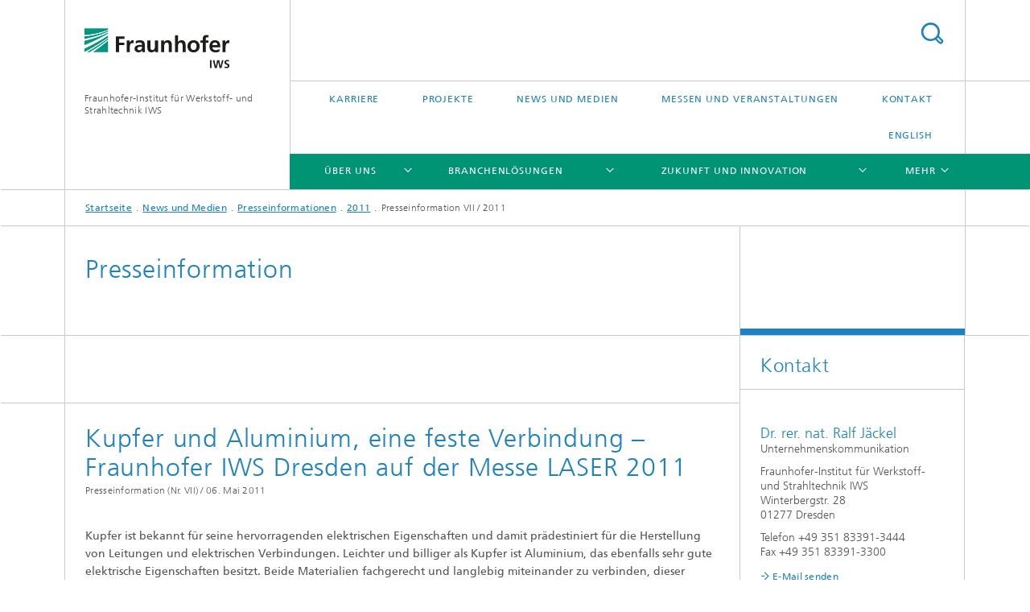

--- FILE ---
content_type: text/html;charset=utf-8
request_url: https://www.iws.fraunhofer.de/de/newsundmedien/presseinformationen/2011/presseinformation_2011-07.html
body_size: 22504
content:
<!DOCTYPE html>
<html lang="de" class="">
<head>
    <meta charset="utf-8"/>
    <meta http-equiv="X-UA-Compatible" content="IE=edge"/>
    <meta name="viewport" content="width=device-width, initial-scale=1, user-scalable=yes"/>
    <title>Presseinformation VII / 2011 -  Fraunhofer IWS</title>

    <!-- Avoid annoying toolbar on images in Internet Explorer -->
    <meta http-equiv="imagetoolbar" content="no" />
    <!-- Information for Robots -->
    <meta name="robots" content="noodp,noydir,index,follow" />
    <!-- open graph and twitter share meta data -->
    <meta property="og:title" content="Presseinformation VII / 2011 -  Fraunhofer IWS"/>
    <meta property="og:description" content=""/>
    <meta property="og:url" content="https://www.iws.fraunhofer.de/de/newsundmedien/presseinformationen/2011/presseinformation_2011-07.html"/>
    <meta property="og:type" content="website"/>
    <meta property="og:site_name" content="Fraunhofer-Institut für Werkstoff- und Strahltechnik IWS"/>
        <meta http-equiv="last-modified" content="2016-07-19T09:02:59.747Z" />
	<meta name="pubdate" content="2016-07-19T11:02:59.747+02:00" />
    <meta name="copyright" content="Copyright" />
    <!-- / LEGACY meta tags end -->

    <!--[if !IE]>-->
        <link rel="stylesheet" href="/etc.clientlibs/fraunhofer/ui/website/css/fraunhofer.min.3ed9d7d677cdf827963599044315a9d6.css" type="text/css">
<!--<![endif]-->

    <!--[if gt IE 8]>
    	<![endif]-->

    <!-- HTML5 shim and Respond.js for IE8 support of HTML5 elements and media queries -->
    <!--[if lte IE 8]>
        <link rel="stylesheet" href="/etc.clientlibs/fraunhofer/ui/website/css/lte_ie8.min.css" type="text/css">
<script src="/etc.clientlibs/fraunhofer/ui/website/js/lte_ie8.min.js"></script>
<![endif]-->
    
    <!-- Favorite icon -->
    <link rel="shortcut icon" href="/static/css/fraunhofer/resources/img/favicons/favicon_16x16.ico" type="image/x-icon"/>
	<link rel="apple-touch-icon" sizes="180x180" href="/static/css/fraunhofer/resources/img/favicons/apple-touch-icon_180x180.png">
	<meta name="msapplication-TileColor" content="#ffffff">
	<meta name="msapplication-TileImage" content="/static/css/fraunhofer/resources/img/favicons/mstile-144x144.png">
	<link rel="icon" type="image/png" href="/static/css/fraunhofer/resources/img/favicons/favicon_32x32.png" sizes="32x32">
	<link rel="icon" type="image/png" href="/static/css/fraunhofer/resources/img/favicons/favicon_96x96.png" sizes="96x96">
	<link rel="icon" type="image/svg+xml" href="/static/css/fraunhofer/resources/img/favicons/favicon.svg" sizes="any">
	
    <!-- Platform for Internet Content Selection (PICS) self-rating -->
    <link rel="meta" href="/static/css/fraunhofer/resources/pics.rdf" type="application/rdf+xml" title="PICS labels"/>
    <!-- Open Search -->
    <link rel="search" type="application/opensearchdescription+xml" title="Fraunhofer-Institut für Werkstoff- und Strahltechnik IWS" href="/de.opensearch.xml"/>
        <link rel="alternate" type="application/rss+xml" title="Fraunhofer IWS Presseinformationen" href="https://www.iws.fraunhofer.de/de/rss/presse.rss"/>
	<link rel="alternate" type="application/rss+xml" title="Fraunhofer IWS Aktuelles" href="https://www.iws.fraunhofer.de/de/rss/aktuelles.rss"/>
	</head>
<body class="col-3" itemtype="https://schema.org/WebPage" itemscope="itemscope">
    <div class="fhg-wrapper">
        <header>
    <input type="hidden" class="available-languages-servlet-path" data-path="/de/newsundmedien/presseinformationen/2011/presseinformation_2011-07/jcr:content.languages.json" />
<div class="fhg-header">
    <div class="fhg-grid">
        <div class="row1">
            <div class="fhg-grid-item fhg-grid-3-2-1-1 section-search">
                <section role="search">
                    <form method="get" action="/de/search.html" id="search-form" data-suggest-url="/bin/wcm/enterprisesearch/suggest">
                        <div>
                            <input type="hidden" name="_charset_" value="UTF-8" />
                            <input name="numberResults"
                                value="10" type="hidden" />
                            <input name="page" value="1" type="hidden" />

                            <input name="scope" value="IWS" type="hidden"/>
                            <input id="search-query-default-foo" disabled="disabled" value="Suchbegriff" type="hidden"/>
                            <input name="lang" id="search-query-default-foo-hidden" value="de" type="hidden"/>

                            <input type="text" autocomplete="off" name="queryString"
                                id="presseinformation_2011\u002D07searchQuery" class="hasDefault ac_input queryStringContentHeader" maxlength="100"/>

                        </div>
                        <button type="submit">Titel - Suche</button>
                    </form>
                </section>
            </div>

            <div class="fhg-grid-item fhg-grid-1-1-1-1 section-title">
                <a href="/"><div class="logo-heading">
                    	<img class="logo" alt="Fraunhofer IWS" title="Fraunhofer IWS" src="/content/dam/iws/de/images/fraunhofer-iws.svg"/>
                        Fraunhofer-Institut für Werkstoff- und Strahltechnik IWS</div>
                </a></div>
        </div>


        <div class="row2">
            <div class="fhg-grid-item fhg-grid-1-1-1-1 section-about text-site-identifier">
                <a href="/">Fraunhofer-Institut für Werkstoff- und Strahltechnik IWS</a></div>

            <div class="fhg-grid-item fhg-grid-3-2-1-1 section-nav" id="menu">
                <div class="row2-1">

                    <div class="fhg-grid-item section-menu-plus">
                        <nav>
                            <ul>
                                <li><a href="/de/karriere.html">Karriere</a></li>
                                <li><a href="/de/projekte.html">Projekte</a></li>
                                <li><a href="/de/newsundmedien.html">News und Medien</a></li>
                                <li><a href="/de/messen-veranstaltungen.html">Messen und Veranstaltungen</a></li>
                                <li><a href="/de/kontakt.html">Kontakt</a></li>
                                <li class="lang"><a href="/en.html">English</a></li>
                                        </ul>
                        </nav>
                    </div>
                </div>

                <div class="nav-fhg" id="nav"><div class="section-menu">
        <nav>
            <ul class="fhg-mainmenu">
            <li class="lvl-1 ">
	                <span class="navigable"><a href="/de/institutsprofil.html">Über uns</a></span>
	                        <div class="submenu">
	                        	<span class="btn close">[X]</span>
	                        	<span class="mainmenu-title follow-link"><a href="/de/institutsprofil.html">Über uns</a></span>
	                            <ul>
	                                <li class="lvl-2 is-expandable">
                                            <span class="follow-link navigable"><a href="/de/institutsprofil/institutsleitung.html">Institutsleitung</a></span>

		                                            <ul>
		                                                <li class="lvl-3">
		                                                        <a href="/de/institutsprofil/institutsleitung/leyens_christoph.html">Prof. Dr.-Ing. Christoph Leyens</a></li>
		                                                </ul>
                                                </li>
	                                <li class="lvl-2 is-expandable">
                                            <span class="follow-link navigable"><a href="/de/institutsprofil/standorte.html">Standorte</a></span>

		                                            <ul>
		                                                <li class="lvl-3">
		                                                        <a href="/de/institutsprofil/standorte/dresden.html">Dresden</a></li>
		                                                <li class="lvl-3">
		                                                        <a href="/de/institutsprofil/standorte/zwickau.html">Zwickau</a></li>
		                                                <li class="lvl-3">
		                                                        <a href="/de/institutsprofil/standorte/dortmund.html">Dortmund</a></li>
		                                                </ul>
                                                </li>
	                                <li class="lvl-2">
                                            <a href="/de/institutsprofil/kuratorium.html">Kuratorium</a></li>
	                                <li class="lvl-2">
                                            <a href="/de/institutsprofil/zahlen_fakten.html">Zahlen / Fakten</a></li>
	                                <li class="lvl-2">
                                            <a href="/de/institutsprofil/organigramm.html">Organigramm </a></li>
	                                <li class="lvl-2 is-expandable">
                                            <span class="follow-link navigable"><a href="/de/institutsprofil/partner_und_netzwerke.html">Partner und Netzwerke</a></span>

		                                            <ul>
		                                                <li class="lvl-3">
		                                                        <a href="/de/institutsprofil/partner_und_netzwerke/michigan_usa.html">Fraunhofer USA CMW</a></li>
		                                                </ul>
                                                </li>
	                                <li class="lvl-2">
                                            <a href="/de/institutsprofil/ausgruendungen.html">Ausgründungen</a></li>
	                                <li class="lvl-2">
                                            <a href="/de/institutsprofil/auszeichnungen.html">Auszeichnungen</a></li>
	                                <li class="lvl-2">
                                            <a href="/de/institutsprofil/wissenschaftliche-integritaet.html">Wissenschaftliche Integrität</a></li>
	                                <li class="lvl-2">
                                            <a href="/de/institutsprofil/qualitaetsmanagement.html">Qualitätsmanagement</a></li>
	                                <li class="lvl-2">
                                            <a href="/de/institutsprofil/highlights.html">Highlight-Themen</a></li>
	                                <li class="lvl-2">
                                            <a href="/de/institutsprofil/entwicklung.html">Entwicklung</a></li>
	                                <li class="lvl-2">
                                            <a href="/de/institutsprofil/industrietaugliche-komplettloesungen.html">Industrietaugliche Komplettlösungen</a></li>
	                                <li class="lvl-2">
                                            <a href="/de/institutsprofil/kosteneffiziente-mittelstandsloesungen.html">Kosteneffiziente Mittelstandslösungen</a></li>
	                                <li class="lvl-2">
                                            <a href="/de/institutsprofil/einfach-integrierbare-individualloesungen.html">Einfach integrierbare Individuallösungen</a></li>
	                                <li class="lvl-2">
                                            <a href="/de/institutsprofil/werkstoff-und-prozessinnovationen.html">Werkstoff- und Prozessinnovationen</a></li>
	                                </ul>
	                        </div>
	                    </li>
			<li class="lvl-1 ">
	                <span class="navigable"><a href="/de/branchen.html">Branchenlösungen</a></span>
	                        <div class="submenu">
	                        	<span class="btn close">[X]</span>
	                        	<span class="mainmenu-title follow-link"><a href="/de/branchen.html">Branchenlösungen</a></span>
	                            <ul>
	                                <li class="lvl-2 is-expandable">
                                            <span class="follow-link navigable"><a href="/de/branchen/automobilindustrie.html">Automobilindustrie</a></span>

		                                            <ul>
		                                                <li class="lvl-3">
		                                                        <a href="/de/branchen/automobilindustrie/leichtbau.html">Karosserie, Leichtbau und Sicherheit </a></li>
		                                                <li class="lvl-3">
		                                                        <a href="/de/branchen/automobilindustrie/alternative-antriebskonzepte.html">Alternative Antriebskonzepte</a></li>
		                                                <li class="lvl-3">
		                                                        <a href="/de/branchen/automobilindustrie/motor-und-getriebe.html">Motor und Getriebe</a></li>
		                                                <li class="lvl-3">
		                                                        <a href="/de/branchen/automobilindustrie/qualitaet-produktkennzeichnung.html">Qualität und Produktkennzeichnung </a></li>
		                                                </ul>
                                                </li>
	                                <li class="lvl-2">
                                            <a href="/de/branchen/luft-und-raumfahrt.html">Luft- und Raumfahrt</a></li>
	                                <li class="lvl-2 is-expandable">
                                            <span class="follow-link navigable"><a href="/de/branchen/energie-und-umwelttechnik.html">Energie- und Umwelttechnik</a></span>

		                                            <ul>
		                                                <li class="lvl-3">
		                                                        <a href="/de/branchen/energie-und-umwelttechnik/kraftwerkstechnik.html">Kraftwerkstechnik</a></li>
		                                                <li class="lvl-3">
		                                                        <a href="/de/branchen/energie-und-umwelttechnik/erneuerbare-energien.html">Erneuerbare Energien </a></li>
		                                                <li class="lvl-3">
		                                                        <a href="/de/branchen/energie-und-umwelttechnik/moderne-energiesysteme.html">Moderne Energiesysteme</a></li>
		                                                <li class="lvl-3">
		                                                        <a href="/de/branchen/energie-und-umwelttechnik/umwelttechnik.html">Umwelttechnik</a></li>
		                                                </ul>
                                                </li>
	                                <li class="lvl-2">
                                            <a href="/de/branchen/medizintechnik.html">Medizintechnik</a></li>
	                                <li class="lvl-2">
                                            <a href="/de/branchen/maschinen-und-werkzeugbau.html">Maschinen- und Werkzeugbau</a></li>
	                                <li class="lvl-2">
                                            <a href="/de/branchen/elektrotechnik-und-mikroelektronik.html">Elektrotechnik und Mikroelektronik </a></li>
	                                <li class="lvl-2">
                                            <a href="/de/branchen/photonik-und-optik.html">Photonik und Optik</a></li>
	                                </ul>
	                        </div>
	                    </li>
			<li class="lvl-1 ">
	                <span class="navigable"><a href="/de/zukunft-innovation.html">Zukunft und Innovation</a></span>
	                        <div class="submenu">
	                        	<span class="btn close">[X]</span>
	                        	<span class="mainmenu-title follow-link"><a href="/de/zukunft-innovation.html">Zukunft und Innovation</a></span>
	                            <ul>
	                                <li class="lvl-2">
                                            <a href="/de/zukunft-innovation/wasserstofftechnologie.html">Wasserstofftechnologie</a></li>
	                                <li class="lvl-2 is-expandable">
                                            <span class="follow-link navigable"><a href="/de/zukunft-innovation/kernfusion.html">Kernfusion</a></span>

		                                            <ul>
		                                                <li class="lvl-3">
		                                                        <a href="/de/zukunft-innovation/kernfusion/saxfusion.html">SAXFUSION</a></li>
		                                                </ul>
                                                </li>
	                                <li class="lvl-2">
                                            <a href="/de/zukunft-innovation/naturfaserstoffe.html">Naturfaserstoffe</a></li>
	                                </ul>
	                        </div>
	                    </li>
			<li class="lvl-1 ">
	                <span class="navigable"><a href="/de/technologiefelder.html">Technologien und Kompetenzen</a></span>
	                        <div class="submenu">
	                        	<span class="btn close">[X]</span>
	                        	<span class="mainmenu-title follow-link"><a href="/de/technologiefelder.html">Technologien und Kompetenzen</a></span>
	                            <ul>
	                                <li class="lvl-2 is-expandable">
                                            <span class="follow-link navigable"><a href="/de/technologiefelder/pvd_nanotechnik.html">Dünnschichttechnik </a></span>

		                                            <ul>
		                                                <li class="lvl-3">
		                                                        <span class="navigable"><a href="/de/technologiefelder/pvd_nanotechnik/roentgen_euv-optik.html">EUV- und Röntgenoptik</a></span>
		
		                                                                <ul>
		                                                                    <li class="lvl-4">
		                                                                            <a href="/de/technologiefelder/pvd_nanotechnik/roentgen_euv-optik/leistungsangebot.html">Leistungsangebot</a></li>
		                                                                    <li class="lvl-4">
		                                                                            <a href="/de/technologiefelder/pvd_nanotechnik/roentgen_euv-optik/technologien.html">Technologien</a></li>
		                                                                    <li class="lvl-4">
		                                                                            <a href="/de/technologiefelder/pvd_nanotechnik/roentgen_euv-optik/produkte_systeme.html">Produkte und Systeme</a></li>
		                                                                    <li class="lvl-4">
		                                                                            <a href="/de/technologiefelder/pvd_nanotechnik/roentgen_euv-optik/ausstattung.html">Ausstattung</a></li>
		                                                                    <li class="lvl-4">
		                                                                            <a href="/de/technologiefelder/pvd_nanotechnik/roentgen_euv-optik/informationen.html">Informationen</a></li>
		                                                                    </ul>
		                                                            </li>
		                                                <li class="lvl-3">
		                                                        <span class="navigable"><a href="/de/technologiefelder/pvd_nanotechnik/reaktive-multischichten.html">Reaktive Multischichten</a></span>
		
		                                                                <ul>
		                                                                    <li class="lvl-4">
		                                                                            <a href="/de/technologiefelder/pvd_nanotechnik/reaktive-multischichten/morebond.html">MoReBond</a></li>
		                                                                    <li class="lvl-4">
		                                                                            <a href="/de/technologiefelder/pvd_nanotechnik/reaktive-multischichten/join-zisi.html">Join-ZiSi</a></li>
		                                                                    <li class="lvl-4">
		                                                                            <a href="/de/technologiefelder/pvd_nanotechnik/reaktive-multischichten/rms-hermetizitaet.html">RMS-Hermetizität</a></li>
		                                                                    <li class="lvl-4">
		                                                                            <a href="/de/technologiefelder/pvd_nanotechnik/reaktive-multischichten/rms-kunststoff.html">RMS-Kunststoff</a></li>
		                                                                    <li class="lvl-4">
		                                                                            <a href="/de/technologiefelder/pvd_nanotechnik/reaktive-multischichten/rms-tuergummidichtung.html">RMS-Fügen Türgummidichtung</a></li>
		                                                                    <li class="lvl-4">
		                                                                            <a href="/de/technologiefelder/pvd_nanotechnik/reaktive-multischichten/rms-technologie.html">RMS-Technologie</a></li>
		                                                                    <li class="lvl-4">
		                                                                            <a href="/de/technologiefelder/pvd_nanotechnik/reaktive-multischichten/ausstattung.html">Ausstattung</a></li>
		                                                                    <li class="lvl-4">
		                                                                            <a href="/de/technologiefelder/pvd_nanotechnik/reaktive-multischichten/publikationen.html">Publikationen</a></li>
		                                                                    </ul>
		                                                            </li>
		                                                <li class="lvl-3">
		                                                        <span class="navigable"><a href="/de/technologiefelder/pvd_nanotechnik/tribologische-funktionale-schichten.html">Tribologische und funktionale Schichten</a></span>
		
		                                                                <ul>
		                                                                    <li class="lvl-4">
		                                                                            <a href="/de/technologiefelder/pvd_nanotechnik/tribologische-funktionale-schichten/leistungsangebot.html">Leistungsangebot</a></li>
		                                                                    <li class="lvl-4">
		                                                                            <a href="/de/technologiefelder/pvd_nanotechnik/tribologische-funktionale-schichten/technologien.html">Technologien</a></li>
		                                                                    <li class="lvl-4">
		                                                                            <a href="/de/technologiefelder/pvd_nanotechnik/tribologische-funktionale-schichten/anwendungen.html">Anwendungen</a></li>
		                                                                    <li class="lvl-4">
		                                                                            <a href="/de/technologiefelder/pvd_nanotechnik/tribologische-funktionale-schichten/grundlagen.html">Grundlagen</a></li>
		                                                                    <li class="lvl-4">
		                                                                            <a href="/de/technologiefelder/pvd_nanotechnik/tribologische-funktionale-schichten/chephren.html">CHEPHREN</a></li>
		                                                                    <li class="lvl-4">
		                                                                            <a href="/de/technologiefelder/pvd_nanotechnik/tribologische-funktionale-schichten/prometheus.html">PROMETHEUS</a></li>
		                                                                    <li class="lvl-4">
		                                                                            <a href="/de/technologiefelder/pvd_nanotechnik/tribologische-funktionale-schichten/tritiumstopp.html">TritiumStopp</a></li>
		                                                                    </ul>
		                                                            </li>
		                                                <li class="lvl-3">
		                                                        <span class="navigable"><a href="/de/technologiefelder/pvd_nanotechnik/schichtcharakterisierung.html">Schichtcharakterisierung</a></span>
		
		                                                                <ul>
		                                                                    <li class="lvl-4">
		                                                                            <a href="/de/technologiefelder/pvd_nanotechnik/schichtcharakterisierung/leistungsangebot.html">Leistungsangebot</a></li>
		                                                                    <li class="lvl-4">
		                                                                            <a href="/de/technologiefelder/pvd_nanotechnik/schichtcharakterisierung/ausstattung.html">Ausstattung</a></li>
		                                                                    <li class="lvl-4">
		                                                                            <a href="/de/technologiefelder/pvd_nanotechnik/schichtcharakterisierung/sulutrib.html">SULUTRIB</a></li>
		                                                                    <li class="lvl-4">
		                                                                            <a href="/de/technologiefelder/pvd_nanotechnik/schichtcharakterisierung/lubricoat.html">LUBRICOAT</a></li>
		                                                                    <li class="lvl-4">
		                                                                            <a href="/de/technologiefelder/pvd_nanotechnik/schichtcharakterisierung/publikationen.html">Publikationen</a></li>
		                                                                    </ul>
		                                                            </li>
		                                                <li class="lvl-3">
		                                                        <span class="navigable"><a href="/de/technologiefelder/pvd_nanotechnik/pvd-schichten.html">PVD-Schichten</a></span>
		
		                                                                <ul>
		                                                                    <li class="lvl-4">
		                                                                            <a href="/de/technologiefelder/pvd_nanotechnik/pvd-schichten/pvd-technologien-und-ausstattung.html">PVD-Technologien und Ausstattung</a></li>
		                                                                    <li class="lvl-4">
		                                                                            <a href="/de/technologiefelder/pvd_nanotechnik/pvd-schichten/komponenten-beschichtungsanlagen.html">Komponenten für Beschichtungsanlagen</a></li>
		                                                                    <li class="lvl-4">
		                                                                            <a href="/de/technologiefelder/pvd_nanotechnik/pvd-schichten/schichten.html">PVD-Schichten</a></li>
		                                                                    <li class="lvl-4">
		                                                                            <a href="/de/technologiefelder/pvd_nanotechnik/pvd-schichten/schneidkanten.html">Schneidkanten</a></li>
		                                                                    <li class="lvl-4">
		                                                                            <a href="/de/technologiefelder/pvd_nanotechnik/pvd-schichten/beschichtungssimulation.html">Beschichtungssimulation</a></li>
		                                                                    <li class="lvl-4">
		                                                                            <a href="/de/technologiefelder/pvd_nanotechnik/pvd-schichten/digiparts.html">DigiParts</a></li>
		                                                                    <li class="lvl-4">
		                                                                            <a href="/de/technologiefelder/pvd_nanotechnik/pvd-schichten/kantenschaerfung.html">Kantenschärfung</a></li>
		                                                                    <li class="lvl-4">
		                                                                            <a href="/de/technologiefelder/pvd_nanotechnik/pvd-schichten/publikationen.html">Publikationen</a></li>
		                                                                    </ul>
		                                                            </li>
		                                                <li class="lvl-3">
		                                                        <span class="navigable"><a href="/de/technologiefelder/pvd_nanotechnik/tribologische-systeme.html">Tribologische Systeme</a></span>
		
		                                                                <ul>
		                                                                    <li class="lvl-4">
		                                                                            <a href="/de/technologiefelder/pvd_nanotechnik/tribologische-systeme/bioslide.html">BioSlide</a></li>
		                                                                    </ul>
		                                                            </li>
		                                                <li class="lvl-3">
		                                                        <a href="/de/technologiefelder/pvd_nanotechnik/lawave.html">Laserakustisches Prüfsystem LAwave®</a></li>
		                                                </ul>
                                                </li>
	                                <li class="lvl-2 is-expandable">
                                            <span class="follow-link navigable"><a href="/de/technologiefelder/batterietechnik.html">Batterietechnik</a></span>

		                                            <ul>
		                                                <li class="lvl-3">
		                                                        <span class="navigable"><a href="/de/technologiefelder/batterietechnik/gas_partikelfiltration.html">Gas- und Partikelfiltration</a></span>
		
		                                                                <ul>
		                                                                    <li class="lvl-4">
		                                                                            <a href="/de/technologiefelder/batterietechnik/gas_partikelfiltration/leistungsangebot.html">Leistungsangebot</a></li>
		                                                                    <li class="lvl-4">
		                                                                            <a href="/de/technologiefelder/batterietechnik/gas_partikelfiltration/technologien.html">Technologien</a></li>
		                                                                    <li class="lvl-4">
		                                                                            <a href="/de/technologiefelder/batterietechnik/gas_partikelfiltration/produkte.html">Produkte</a></li>
		                                                                    <li class="lvl-4">
		                                                                            <a href="/de/technologiefelder/batterietechnik/gas_partikelfiltration/ausstattung.html">Ausstattung</a></li>
		                                                                    <li class="lvl-4">
		                                                                            <a href="/de/technologiefelder/batterietechnik/gas_partikelfiltration/publikationen.html">Publikationen</a></li>
		                                                                    <li class="lvl-4">
		                                                                            <a href="/de/technologiefelder/batterietechnik/gas_partikelfiltration/3d-paktex.html">3D-PAKtex</a></li>
		                                                                    <li class="lvl-4">
		                                                                            <a href="/de/technologiefelder/batterietechnik/gas_partikelfiltration/multifun.html">MultiFUN</a></li>
		                                                                    <li class="lvl-4">
		                                                                            <a href="/de/technologiefelder/batterietechnik/gas_partikelfiltration/nextgen-optical.html">NextGen-OptiCal</a></li>
		                                                                    </ul>
		                                                            </li>
		                                                <li class="lvl-3">
		                                                        <a href="/de/technologiefelder/batterietechnik/ausstattung.html">Ausstattung</a></li>
		                                                <li class="lvl-3">
		                                                        <a href="/de/technologiefelder/batterietechnik/werkstoffinnovationen.html">Werkstoffinnovationen</a></li>
		                                                <li class="lvl-3">
		                                                        <a href="/de/technologiefelder/batterietechnik/prozessinnovationen.html">Prozessinnovationen</a></li>
		                                                <li class="lvl-3">
		                                                        <a href="/de/technologiefelder/batterietechnik/batteriezellentwicklung.html">Batteriezellentwicklung</a></li>
		                                                <li class="lvl-3">
		                                                        <a href="/de/technologiefelder/batterietechnik/publikationen.html">Publikationen</a></li>
		                                                <li class="lvl-3">
		                                                        <a href="/de/technologiefelder/batterietechnik/fofebat.html">Forschungsfertigung Batteriezelle (FoFeBat 2 & 3)</a></li>
		                                                <li class="lvl-3">
		                                                        <a href="/de/technologiefelder/batterietechnik/festbatt.html">BMBF-Kompetenzcluster für Festkörperbatterien (FestBatt)</a></li>
		                                                <li class="lvl-3">
		                                                        <a href="/de/technologiefelder/batterietechnik/solis.html">Entwicklung von Lithium-Schwefel Feststoffbatterien in mehrlagigen Pouchzellen (SoLiS)</a></li>
		                                                <li class="lvl-3">
		                                                        <a href="/de/technologiefelder/batterietechnik/kasili.html">»KaSiLi« Neue Dünnschicht-Elektroden aus Silizium und Lithium für die »Forschungsfabrik Batterie«</a></li>
		                                                <li class="lvl-3">
		                                                        <a href="/de/technologiefelder/batterietechnik/oculus.html">OCULUS</a></li>
		                                                </ul>
                                                </li>
	                                <li class="lvl-2 is-expandable">
                                            <span class="follow-link navigable"><a href="/de/technologiefelder/additive-fertigung-und-oberflaechentechnik.html">Additive Fertigung und Oberflächentechnik</a></span>

		                                            <ul>
		                                                <li class="lvl-3">
		                                                        <span class="navigable"><a href="/de/technologiefelder/additive-fertigung-und-oberflaechentechnik/auftragschweissen-und-hybridverfahren.html">Auftragschweißen und Hybridverfahren</a></span>
		
		                                                                <ul>
		                                                                    <li class="lvl-4">
		                                                                            <a href="/de/technologiefelder/additive-fertigung-und-oberflaechentechnik/auftragschweissen-und-hybridverfahren/verfahren.html">Verfahren</a></li>
		                                                                    <li class="lvl-4">
		                                                                            <a href="/de/technologiefelder/additive-fertigung-und-oberflaechentechnik/auftragschweissen-und-hybridverfahren/newathena.html">NewATHENA</a></li>
		                                                                    <li class="lvl-4">
		                                                                            <a href="/de/technologiefelder/additive-fertigung-und-oberflaechentechnik/auftragschweissen-und-hybridverfahren/alabama.html">ALABAMA</a></li>
		                                                                    <li class="lvl-4">
		                                                                            <a href="/de/technologiefelder/additive-fertigung-und-oberflaechentechnik/auftragschweissen-und-hybridverfahren/ultragrain.html">UltraGRAIN</a></li>
		                                                                    </ul>
		                                                            </li>
		                                                <li class="lvl-3">
		                                                        <span class="navigable"><a href="/de/technologiefelder/additive-fertigung-und-oberflaechentechnik/pulverbettverfahren-und-drucken.html">Pulverbettverfahren und Drucken</a></span>
		
		                                                                <ul>
		                                                                    <li class="lvl-4">
		                                                                            <a href="/de/technologiefelder/additive-fertigung-und-oberflaechentechnik/pulverbettverfahren-und-drucken/ausstattung.html">Ausstattung</a></li>
		                                                                    <li class="lvl-4">
		                                                                            <a href="/de/technologiefelder/additive-fertigung-und-oberflaechentechnik/pulverbettverfahren-und-drucken/spreetec-next.html">SpreeTec neXt</a></li>
		                                                                    <li class="lvl-4">
		                                                                            <a href="/de/technologiefelder/additive-fertigung-und-oberflaechentechnik/pulverbettverfahren-und-drucken/biogrip.html">BioGrip</a></li>
		                                                                    <li class="lvl-4">
		                                                                            <a href="/de/technologiefelder/additive-fertigung-und-oberflaechentechnik/pulverbettverfahren-und-drucken/aspirer.html">ASPIRER</a></li>
		                                                                    <li class="lvl-4">
		                                                                            <a href="/de/technologiefelder/additive-fertigung-und-oberflaechentechnik/pulverbettverfahren-und-drucken/kryoheater_4.html">KryoHeater</a></li>
		                                                                    <li class="lvl-4">
		                                                                            <a href="/de/technologiefelder/additive-fertigung-und-oberflaechentechnik/pulverbettverfahren-und-drucken/smile.html">SMILE</a></li>
		                                                                    <li class="lvl-4">
		                                                                            <a href="/de/technologiefelder/additive-fertigung-und-oberflaechentechnik/pulverbettverfahren-und-drucken/blitzer.html">BLITZER</a></li>
		                                                                    </ul>
		                                                            </li>
		                                                <li class="lvl-3">
		                                                        <span class="navigable"><a href="/de/technologiefelder/additive-fertigung-und-oberflaechentechnik/prozesskette-und-produktgestaltung.html">Prozesskette und Produktgestaltung</a></span>
		
		                                                                <ul>
		                                                                    <li class="lvl-4">
		                                                                            <a href="/de/technologiefelder/additive-fertigung-und-oberflaechentechnik/prozesskette-und-produktgestaltung/nature4nature.html">Nature4Nature</a></li>
		                                                                    <li class="lvl-4">
		                                                                            <a href="/de/technologiefelder/additive-fertigung-und-oberflaechentechnik/prozesskette-und-produktgestaltung/fast.html">FAST/AGIL</a></li>
		                                                                    <li class="lvl-4">
		                                                                            <a href="/de/technologiefelder/additive-fertigung-und-oberflaechentechnik/prozesskette-und-produktgestaltung/simsalabim.html">Simsalabim</a></li>
		                                                                    </ul>
		                                                            </li>
		                                                <li class="lvl-3">
		                                                        <a href="/de/technologiefelder/additive-fertigung-und-oberflaechentechnik/digitale-systeme-additive-manufacturing.html">Digitale Systeme für Additive Manufacturing</a></li>
		                                                <li class="lvl-3">
		                                                        <span class="navigable"><a href="/de/technologiefelder/additive-fertigung-und-oberflaechentechnik/waermebehandlung-und-thermisches-beschichten.html">Wärmebehandlung und Thermisches Beschichten</a></span>
		
		                                                                <ul>
		                                                                    <li class="lvl-4">
		                                                                            <a href="/de/technologiefelder/additive-fertigung-und-oberflaechentechnik/waermebehandlung-und-thermisches-beschichten/laser-randschichtverfahren.html">Laserhärten</a></li>
		                                                                    <li class="lvl-4">
		                                                                            <a href="/de/technologiefelder/additive-fertigung-und-oberflaechentechnik/waermebehandlung-und-thermisches-beschichten/systemtechnik.html">Systemtechnik</a></li>
		                                                                    <li class="lvl-4">
		                                                                            <a href="/de/technologiefelder/additive-fertigung-und-oberflaechentechnik/waermebehandlung-und-thermisches-beschichten/laserauftragschweissen.html">Laser-Auftragschweißen</a></li>
		                                                                    <li class="lvl-4">
		                                                                            <a href="/de/technologiefelder/additive-fertigung-und-oberflaechentechnik/waermebehandlung-und-thermisches-beschichten/laserdirektplattieren.html">Laserdirektplattieren</a></li>
		                                                                    <li class="lvl-4">
		                                                                            <a href="/de/technologiefelder/additive-fertigung-und-oberflaechentechnik/waermebehandlung-und-thermisches-beschichten/laserwalztechnologien.html">Laserwalzplattieren</a></li>
		                                                                    <li class="lvl-4">
		                                                                            <a href="/de/technologiefelder/additive-fertigung-und-oberflaechentechnik/waermebehandlung-und-thermisches-beschichten/thermisches-spritzen.html">Thermisches Spritzen</a></li>
		                                                                    <li class="lvl-4">
		                                                                            <a href="/de/technologiefelder/additive-fertigung-und-oberflaechentechnik/waermebehandlung-und-thermisches-beschichten/laserplatt.html">LaserPlatt</a></li>
		                                                                    <li class="lvl-4">
		                                                                            <a href="/de/technologiefelder/additive-fertigung-und-oberflaechentechnik/waermebehandlung-und-thermisches-beschichten/spacebear.html">SpaceBear</a></li>
		                                                                    <li class="lvl-4">
		                                                                            <a href="/de/technologiefelder/additive-fertigung-und-oberflaechentechnik/waermebehandlung-und-thermisches-beschichten/sahara.html">SAHARA</a></li>
		                                                                    </ul>
		                                                            </li>
		                                                <li class="lvl-3">
		                                                        <span class="navigable"><a href="/de/technologiefelder/additive-fertigung-und-oberflaechentechnik/mikro-und-biosystemtechnik.html">Mikro- und Biosystemtechnik</a></span>
		
		                                                                <ul>
		                                                                    <li class="lvl-4">
		                                                                            <a href="/de/technologiefelder/additive-fertigung-und-oberflaechentechnik/mikro-und-biosystemtechnik/design-und-prototypenherstellung-von-mikrosystemen.html">Design und Prototypenherstellung von Mikrosystemen</a></li>
		                                                                    <li class="lvl-4">
		                                                                            <a href="/de/technologiefelder/additive-fertigung-und-oberflaechentechnik/mikro-und-biosystemtechnik/bioassays-fuer-die-zell-und-gewebekultur.html">Bioassays für die Zell- und Gewebekultur</a></li>
		                                                                    <li class="lvl-4">
		                                                                            <a href="/de/technologiefelder/additive-fertigung-und-oberflaechentechnik/mikro-und-biosystemtechnik/steuerungskonzepte-fuer-mikro-und-bioanwendungen.html">Steuerungskonzepte für Mikro- und Bioanwendungen</a></li>
		                                                                    <li class="lvl-4">
		                                                                            <a href="/de/technologiefelder/additive-fertigung-und-oberflaechentechnik/mikro-und-biosystemtechnik/charakterisierung-von-mikrosystemen.html">Charakterisierung von Mikrosystemen</a></li>
		                                                                    <li class="lvl-4">
		                                                                            <a href="/de/technologiefelder/additive-fertigung-und-oberflaechentechnik/mikro-und-biosystemtechnik/Vibro3D.html">Vibro3D</a></li>
		                                                                    <li class="lvl-4">
		                                                                            <a href="/de/technologiefelder/additive-fertigung-und-oberflaechentechnik/mikro-und-biosystemtechnik/laserki.html">LaserKI</a></li>
		                                                                    <li class="lvl-4">
		                                                                            <a href="/de/technologiefelder/additive-fertigung-und-oberflaechentechnik/mikro-und-biosystemtechnik/techmps.html">TECHMPS</a></li>
		                                                                    <li class="lvl-4">
		                                                                            <a href="/de/technologiefelder/additive-fertigung-und-oberflaechentechnik/mikro-und-biosystemtechnik/radiosecure.html">RadioSecure</a></li>
		                                                                    <li class="lvl-4">
		                                                                            <a href="/de/technologiefelder/additive-fertigung-und-oberflaechentechnik/mikro-und-biosystemtechnik/coldimpact.html">COLDIMPACT</a></li>
		                                                                    <li class="lvl-4">
		                                                                            <a href="/de/technologiefelder/additive-fertigung-und-oberflaechentechnik/mikro-und-biosystemtechnik/fibropath.html">FIBROPATHS<sup>®</sup></a></li>
		                                                                    </ul>
		                                                            </li>
		                                                <li class="lvl-3">
		                                                        <a href="/de/technologiefelder/additive-fertigung-und-oberflaechentechnik/datenmanagement.html">Echtzeitverarbeitung und Datenmanagement</a></li>
		                                                </ul>
                                                </li>
	                                <li class="lvl-2 is-expandable">
                                            <span class="follow-link navigable"><a href="/de/technologiefelder/trennen-und-fuegen.html">Trennen und Fügen</a></span>

		                                            <ul>
		                                                <li class="lvl-3">
		                                                        <span class="navigable"><a href="/de/technologiefelder/trennen-und-fuegen/schweissen.html">Laserschweißen</a></span>
		
		                                                                <ul>
		                                                                    <li class="lvl-4">
		                                                                            <a href="/de/technologiefelder/trennen-und-fuegen/schweissen/leistungsangebot.html">Leistungsangebot</a></li>
		                                                                    <li class="lvl-4">
		                                                                            <a href="/de/technologiefelder/trennen-und-fuegen/schweissen/ausstattung.html">Ausstattung</a></li>
		                                                                    <li class="lvl-4">
		                                                                            <a href="/de/technologiefelder/trennen-und-fuegen/schweissen/automobilindustrie.html">Automobilindustrie</a></li>
		                                                                    <li class="lvl-4">
		                                                                            <a href="/de/technologiefelder/trennen-und-fuegen/schweissen/stahl-schiff-schienenfahrzeugbau.html">Stahl-, Schiff- und Schienenfahrzeugbau</a></li>
		                                                                    <li class="lvl-4">
		                                                                            <a href="/de/technologiefelder/trennen-und-fuegen/schweissen/medizintechnik.html">Medizintechnik</a></li>
		                                                                    <li class="lvl-4">
		                                                                            <a href="/de/technologiefelder/trennen-und-fuegen/schweissen/luft-raumfahrt.html">Luft- und Raumfahrt </a></li>
		                                                                    <li class="lvl-4">
		                                                                            <a href="/de/technologiefelder/trennen-und-fuegen/schweissen/energie-umwelttechnik.html">Energie- und Umwelttechnik</a></li>
		                                                                    <li class="lvl-4">
		                                                                            <a href="/de/technologiefelder/trennen-und-fuegen/schweissen/konsumgueter.html">Konsumgüter</a></li>
		                                                                    <li class="lvl-4">
		                                                                            <a href="/de/technologiefelder/trennen-und-fuegen/schweissen/argonaut.html">ARGONAUT</a></li>
		                                                                    <li class="lvl-4">
		                                                                            <a href="/de/technologiefelder/trennen-und-fuegen/schweissen/weldaiam.html">WeldAlAM</a></li>
		                                                                    <li class="lvl-4">
		                                                                            <a href="/de/technologiefelder/trennen-und-fuegen/schweissen/publikationen.html">Publikationen</a></li>
		                                                                    <li class="lvl-4">
		                                                                            <a href="/de/technologiefelder/trennen-und-fuegen/schweissen/future_car_production.html">FutureCarProduction</a></li>
		                                                                    </ul>
		                                                            </li>
		                                                <li class="lvl-3">
		                                                        <span class="navigable"><a href="/de/technologiefelder/trennen-und-fuegen/auslegung-sonderverfahren.html">Auslegung und Sonderverfahren</a></span>
		
		                                                                <ul>
		                                                                    <li class="lvl-4">
		                                                                            <a href="/de/technologiefelder/trennen-und-fuegen/auslegung-sonderverfahren/simulation-und-auslegung.html">Simulation und Auslegung</a></li>
		                                                                    <li class="lvl-4">
		                                                                            <a href="/de/technologiefelder/trennen-und-fuegen/auslegung-sonderverfahren/sonderverfahren.html">Sonderverfahren</a></li>
		                                                                    </ul>
		                                                            </li>
		                                                <li class="lvl-3">
		                                                        <span class="navigable"><a href="/de/technologiefelder/trennen-und-fuegen/kleben.html">Kleben und Faserverbundtechnik</a></span>
		
		                                                                <ul>
		                                                                    <li class="lvl-4">
		                                                                            <a href="/de/technologiefelder/trennen-und-fuegen/kleben/leistungsangebot.html">Leistungsangebot</a></li>
		                                                                    <li class="lvl-4">
		                                                                            <a href="/de/technologiefelder/trennen-und-fuegen/kleben/projekte.html">Projekte</a></li>
		                                                                    <li class="lvl-4">
		                                                                            <a href="/de/technologiefelder/trennen-und-fuegen/kleben/ausstattung.html">Ausstattung</a></li>
		                                                                    <li class="lvl-4">
		                                                                            <a href="/de/technologiefelder/trennen-und-fuegen/kleben/robinia.html">ROBINIA</a></li>
		                                                                    <li class="lvl-4">
		                                                                            <a href="/de/technologiefelder/trennen-und-fuegen/kleben/joasis.html">JOASIS</a></li>
		                                                                    <li class="lvl-4">
		                                                                            <a href="/de/technologiefelder/trennen-und-fuegen/kleben/busti.html">BUSTI</a></li>
		                                                                    <li class="lvl-4">
		                                                                            <a href="/de/technologiefelder/trennen-und-fuegen/kleben/carBONDshield.html">carBONDshield</a></li>
		                                                                    <li class="lvl-4">
		                                                                            <a href="/de/technologiefelder/trennen-und-fuegen/kleben/thedi.html">TheDi</a></li>
		                                                                    <li class="lvl-4">
		                                                                            <a href="/de/technologiefelder/trennen-und-fuegen/kleben/trumpf.html">TRumpf</a></li>
		                                                                    <li class="lvl-4">
		                                                                            <a href="/de/technologiefelder/trennen-und-fuegen/kleben/publikationen.html">Publikationen</a></li>
		                                                                    <li class="lvl-4">
		                                                                            <a href="/de/technologiefelder/trennen-und-fuegen/kleben/zeus.html">ZEus</a></li>
		                                                                    <li class="lvl-4">
		                                                                            <a href="/de/technologiefelder/trennen-und-fuegen/kleben/helios.html">HELIOS</a></li>
		                                                                    <li class="lvl-4">
		                                                                            <a href="/de/technologiefelder/trennen-und-fuegen/kleben/hestia.html">HESTIA</a></li>
		                                                                    <li class="lvl-4">
		                                                                            <a href="/de/technologiefelder/trennen-und-fuegen/kleben/lawiko.html">LaWiKo</a></li>
		                                                                    </ul>
		                                                            </li>
		                                                <li class="lvl-3">
		                                                        <span class="navigable"><a href="/de/technologiefelder/trennen-und-fuegen/high-speed-laserbearbeitung.html">High-Speed-Laserbearbeitung</a></span>
		
		                                                                <ul>
		                                                                    <li class="lvl-4">
		                                                                            <a href="/de/technologiefelder/trennen-und-fuegen/high-speed-laserbearbeitung/verfahren.html">Verfahren</a></li>
		                                                                    <li class="lvl-4">
		                                                                            <a href="/de/technologiefelder/trennen-und-fuegen/high-speed-laserbearbeitung/systementwicklungen.html">Systementwicklungen</a></li>
		                                                                    <li class="lvl-4">
		                                                                            <a href="/de/technologiefelder/trennen-und-fuegen/high-speed-laserbearbeitung/ausstattung.html">Ausstattung</a></li>
		                                                                    <li class="lvl-4">
		                                                                            <a href="/de/technologiefelder/trennen-und-fuegen/high-speed-laserbearbeitung/enhanced-lmdr.html">Enhanced LMDR</a></li>
		                                                                    <li class="lvl-4">
		                                                                            <a href="/de/technologiefelder/trennen-und-fuegen/high-speed-laserbearbeitung/robotattoo.html">Laserstrukturierte Sensor-Tattoos für CoBots (ROBOTATTOO)</a></li>
		                                                                    <li class="lvl-4">
		                                                                            <a href="/de/technologiefelder/trennen-und-fuegen/high-speed-laserbearbeitung/publikationen.html">Publikationen</a></li>
		                                                                    </ul>
		                                                            </li>
		                                                <li class="lvl-3">
		                                                        <span class="navigable"><a href="/de/technologiefelder/trennen-und-fuegen/prozessauslegung_analyse.html">Prozessauslegung und -analyse</a></span>
		
		                                                                <ul>
		                                                                    <li class="lvl-4">
		                                                                            <a href="/de/technologiefelder/trennen-und-fuegen/prozessauslegung_analyse/simulation-von-fertigungsprozessen.html">Simulation von Fertigungsprozessen</a></li>
		                                                                    <li class="lvl-4">
		                                                                            <a href="/de/technologiefelder/trennen-und-fuegen/prozessauslegung_analyse/ausstattung.html">Ausstattung</a></li>
		                                                                    <li class="lvl-4">
		                                                                            <a href="/de/technologiefelder/trennen-und-fuegen/prozessauslegung_analyse/publikationen.html">Publikationen</a></li>
		                                                                    </ul>
		                                                            </li>
		                                                <li class="lvl-3">
		                                                        <span class="navigable"><a href="/de/technologiefelder/trennen-und-fuegen/laserschneiden.html">Laserschneiden</a></span>
		
		                                                                <ul>
		                                                                    <li class="lvl-4">
		                                                                            <a href="/de/technologiefelder/trennen-und-fuegen/laserschneiden/verfahren.html">Verfahren</a></li>
		                                                                    <li class="lvl-4">
		                                                                            <a href="/de/technologiefelder/trennen-und-fuegen/laserschneiden/systementwicklung.html">Systementwicklung</a></li>
		                                                                    <li class="lvl-4">
		                                                                            <a href="/de/technologiefelder/trennen-und-fuegen/laserschneiden/ausstattung.html">Ausstattung</a></li>
		                                                                    <li class="lvl-4">
		                                                                            <a href="/de/technologiefelder/trennen-und-fuegen/laserschneiden/unterwasserlaser.html">Unterwasserlaser</a></li>
		                                                                    <li class="lvl-4">
		                                                                            <a href="/de/technologiefelder/trennen-und-fuegen/laserschneiden/cleanukraine.html">CLEANUkraine</a></li>
		                                                                    <li class="lvl-4">
		                                                                            <a href="/de/technologiefelder/trennen-und-fuegen/laserschneiden/promar.html">PROMAR</a></li>
		                                                                    <li class="lvl-4">
		                                                                            <a href="/de/technologiefelder/trennen-und-fuegen/laserschneiden/publikationen.html">Publikationen</a></li>
		                                                                    </ul>
		                                                            </li>
		                                                <li class="lvl-3">
		                                                        <span class="navigable"><a href="/de/technologiefelder/trennen-und-fuegen/mikrobearbeiten.html">Laser-Mikrobearbeitung</a></span>
		
		                                                                <ul>
		                                                                    <li class="lvl-4">
		                                                                            <a href="/de/technologiefelder/trennen-und-fuegen/mikrobearbeiten/verfahren.html">Verfahren</a></li>
		                                                                    <li class="lvl-4">
		                                                                            <a href="/de/technologiefelder/trennen-und-fuegen/mikrobearbeiten/systementwicklungen.html">Systementwicklungen</a></li>
		                                                                    <li class="lvl-4">
		                                                                            <a href="/de/technologiefelder/trennen-und-fuegen/mikrobearbeiten/ausstattung.html">Ausstattung</a></li>
		                                                                    <li class="lvl-4">
		                                                                            <a href="/de/technologiefelder/trennen-und-fuegen/mikrobearbeiten/papure.html">Papierfügen ohne Fremdstoffe – durch laser-basierte Materialmodifikation (PAPURE)</a></li>
		                                                                    <li class="lvl-4">
		                                                                            <a href="/de/technologiefelder/trennen-und-fuegen/mikrobearbeiten/mm4r.html">Recyclinggerechtes Multi-Material-Design für Leichtbaustrukturen (MM4R)</a></li>
		                                                                    <li class="lvl-4">
		                                                                            <a href="/de/technologiefelder/trennen-und-fuegen/mikrobearbeiten/chimera.html">Funktionalisierung von laserstrukturierten Faser-Kunststoff-Verbunden durch Thermisches Spritzen (CHIMERA)</a></li>
		                                                                    <li class="lvl-4">
		                                                                            <a href="/de/technologiefelder/trennen-und-fuegen/mikrobearbeiten/mumak.html">Multimaterial-Karosserie durch Niedrigtemperaturlöten laserstrukturierter und metallisch beschichteter Faser-Kunststoff-Verbunde (MuMaK)</a></li>
		                                                                    <li class="lvl-4">
		                                                                            <a href="/de/technologiefelder/trennen-und-fuegen/mikrobearbeiten/schmelzen-von-papierwerkstoffen.html">Schmelzen von Papierwerkstoffen </a></li>
		                                                                    <li class="lvl-4">
		                                                                            <a href="/de/technologiefelder/trennen-und-fuegen/mikrobearbeiten/publikationen.html">Publikationen</a></li>
		                                                                    </ul>
		                                                            </li>
		                                                <li class="lvl-3">
		                                                        <span class="navigable"><a href="/de/technologiefelder/trennen-und-fuegen/direkte-laserinterferenzstrukturierung.html">Direkte Laserinterferenzstrukturierung</a></span>
		
		                                                                <ul>
		                                                                    <li class="lvl-4">
		                                                                            <a href="/de/technologiefelder/trennen-und-fuegen/direkte-laserinterferenzstrukturierung/dlip.html">Oberflächenfunktionalisierung mit DLIP</a></li>
		                                                                    <li class="lvl-4">
		                                                                            <a href="/de/technologiefelder/trennen-und-fuegen/direkte-laserinterferenzstrukturierung/systementwicklung.html">Systementwicklung</a></li>
		                                                                    <li class="lvl-4">
		                                                                            <a href="/de/technologiefelder/trennen-und-fuegen/direkte-laserinterferenzstrukturierung/ausstattung.html">Ausstattung</a></li>
		                                                                    <li class="lvl-4">
		                                                                            <a href="/de/technologiefelder/trennen-und-fuegen/direkte-laserinterferenzstrukturierung/syntecs.html">SYNTECS</a></li>
		                                                                    <li class="lvl-4">
		                                                                            <a href="/de/technologiefelder/trennen-und-fuegen/direkte-laserinterferenzstrukturierung/medius.html">MEDIUS</a></li>
		                                                                    <li class="lvl-4">
		                                                                            <a href="/de/technologiefelder/trennen-und-fuegen/direkte-laserinterferenzstrukturierung/remultimi.html">ReMultiMi</a></li>
		                                                                    <li class="lvl-4">
		                                                                            <a href="/de/technologiefelder/trennen-und-fuegen/direkte-laserinterferenzstrukturierung/osteolas.html">OsteoLas</a></li>
		                                                                    <li class="lvl-4">
		                                                                            <a href="/de/technologiefelder/trennen-und-fuegen/direkte-laserinterferenzstrukturierung/prometheus.html">PROMETHEUS</a></li>
		                                                                    <li class="lvl-4">
		                                                                            <a href="/de/technologiefelder/trennen-und-fuegen/direkte-laserinterferenzstrukturierung/next-gen-3dbat.html">Next-Gen-3DBat</a></li>
		                                                                    <li class="lvl-4">
		                                                                            <a href="/de/technologiefelder/trennen-und-fuegen/direkte-laserinterferenzstrukturierung/caps.html">CAPS</a></li>
		                                                                    <li class="lvl-4">
		                                                                            <a href="/de/technologiefelder/trennen-und-fuegen/direkte-laserinterferenzstrukturierung/publikationen.html">Publikationen</a></li>
		                                                                    <li class="lvl-4">
		                                                                            <a href="/de/technologiefelder/trennen-und-fuegen/direkte-laserinterferenzstrukturierung/ai-testbench.html">AI-TestBench</a></li>
		                                                                    <li class="lvl-4">
		                                                                            <a href="/de/technologiefelder/trennen-und-fuegen/direkte-laserinterferenzstrukturierung/lightstem.html">LightStem</a></li>
		                                                                    <li class="lvl-4">
		                                                                            <a href="/de/technologiefelder/trennen-und-fuegen/direkte-laserinterferenzstrukturierung/dlip-revolution.html">DLIP Revolution</a></li>
		                                                                    </ul>
		                                                            </li>
		                                                </ul>
                                                </li>
	                                <li class="lvl-2 is-expandable">
                                            <span class="follow-link navigable"><a href="/de/technologiefelder/werkstoffcharakterisierung.html">Werkstoffcharakterisierung und -prüfung</a></span>

		                                            <ul>
		                                                <li class="lvl-3">
		                                                        <a href="/de/technologiefelder/werkstoffcharakterisierung/werkstoffdesign.html">Werkstoffdesign </a></li>
		                                                <li class="lvl-3">
		                                                        <a href="/de/technologiefelder/werkstoffcharakterisierung/ermuedungsverhalten-und-lebensdauervorhersage.html">Ermüdungsverhalten und Lebensdauervorhersage</a></li>
		                                                <li class="lvl-3">
		                                                        <a href="/de/technologiefelder/werkstoffcharakterisierung/in-situ-verformung-und-schadensanalyse.html">In-situ Verformung und Schadensanalyse</a></li>
		                                                <li class="lvl-3">
		                                                        <a href="/de/technologiefelder/werkstoffcharakterisierung/digitalisierung.html">Digitalisierung</a></li>
		                                                <li class="lvl-3">
		                                                        <a href="/de/technologiefelder/werkstoffcharakterisierung/metallografische-tomographie.html">Metallografische Tomographie</a></li>
		                                                <li class="lvl-3">
		                                                        <a href="/de/technologiefelder/werkstoffcharakterisierung/hea.html">High Entropy Alloys</a></li>
		                                                <li class="lvl-3">
		                                                        <a href="/de/technologiefelder/werkstoffcharakterisierung/laborausstattung.html">Laborausstattung</a></li>
		                                                <li class="lvl-3">
		                                                        <a href="/de/technologiefelder/werkstoffcharakterisierung/publikationen.html">Publikationen</a></li>
		                                                <li class="lvl-3">
		                                                        <a href="/de/technologiefelder/werkstoffcharakterisierung/orchester.html">ORCHESTER</a></li>
		                                                <li class="lvl-3">
		                                                        <a href="/de/technologiefelder/werkstoffcharakterisierung/miner.html">Miner+</a></li>
		                                                <li class="lvl-3">
		                                                        <a href="/de/technologiefelder/werkstoffcharakterisierung/adamas.html">ADAMAS</a></li>
		                                                <li class="lvl-3">
		                                                        <a href="/de/technologiefelder/werkstoffcharakterisierung/novmat-am.html">NovMat-AM</a></li>
		                                                <li class="lvl-3">
		                                                        <a href="/de/technologiefelder/werkstoffcharakterisierung/amtwin.html">AMTwin</a></li>
		                                                <li class="lvl-3">
		                                                        <a href="/de/technologiefelder/werkstoffcharakterisierung/ampere-clinch.html">Ampere-Clinch </a></li>
		                                                <li class="lvl-3">
		                                                        <a href="/de/technologiefelder/werkstoffcharakterisierung/am_shield.html">AM-SHIELD</a></li>
		                                                </ul>
                                                </li>
	                                <li class="lvl-2 is-expandable">
                                            <span class="follow-link navigable"><a href="/de/technologiefelder/optische-messtechnik.html">Optische Messtechnik</a></span>

		                                            <ul>
		                                                <li class="lvl-3">
		                                                        <span class="navigable"><a href="/de/technologiefelder/optische-messtechnik/optische_inspektionstechnik.html">Optische Inspektionstechnik</a></span>
		
		                                                                <ul>
		                                                                    <li class="lvl-4">
		                                                                            <a href="/de/technologiefelder/optische-messtechnik/optische_inspektionstechnik/leistungsangebot.html">Leistungsangebot</a></li>
		                                                                    <li class="lvl-4">
		                                                                            <a href="/de/technologiefelder/optische-messtechnik/optische_inspektionstechnik/technologien.html">Technologien</a></li>
		                                                                    <li class="lvl-4">
		                                                                            <a href="/de/technologiefelder/optische-messtechnik/optische_inspektionstechnik/produkte.html">Produkte</a></li>
		                                                                    <li class="lvl-4">
		                                                                            <a href="/de/technologiefelder/optische-messtechnik/optische_inspektionstechnik/ausstattung.html">Ausstattung</a></li>
		                                                                    <li class="lvl-4">
		                                                                            <a href="/de/technologiefelder/optische-messtechnik/optische_inspektionstechnik/ogd-loc.html">OGD-LOC</a></li>
		                                                                    <li class="lvl-4">
		                                                                            <a href="/de/technologiefelder/optische-messtechnik/optische_inspektionstechnik/loc-ogd-sys.html">LOC-OGD-Sys</a></li>
		                                                                    </ul>
		                                                            </li>
		                                                </ul>
                                                </li>
	                                </ul>
	                        </div>
	                    </li>
			<li class="lvl-1 ">
	                <span class="navigable"><a href="/de/zentren.html">Zentren</a></span>
	                        <div class="submenu">
	                        	<span class="btn close">[X]</span>
	                        	<span class="mainmenu-title follow-link"><a href="/de/zentren.html">Zentren</a></span>
	                            <ul>
	                                <li class="lvl-2">
                                            <a href="/de/zentren/abtc.html">Advanced Battery Technology Center (ABTC)</a></li>
	                                <li class="lvl-2">
                                            <a href="/de/zentren/amcd.html">Additive Manufacturing Center Dresden (AMCD)</a></li>
	                                <li class="lvl-2">
                                            <a href="/de/zentren/camp.html">Center for Advanced Micro-Photonics (CAMP) </a></li>
	                                <li class="lvl-2">
                                            <a href="/de/zentren/ticd.html">Tribology Innovation Center Dresden (TICD)</a></li>
	                                <li class="lvl-2 is-expandable">
                                            <span class="follow-link navigable"><a href="/de/zentren/azom.html">Fraunhofer AZOM</a></span>

		                                            <ul>
		                                                <li class="lvl-3">
		                                                        <a href="/de/zentren/azom/leistungsspektrum.html">Leistungsspektrum</a></li>
		                                                <li class="lvl-3">
		                                                        <a href="/de/zentren/azom/kompetenzen.html">Technische Kompetenzen</a></li>
		                                                <li class="lvl-3">
		                                                        <a href="/de/zentren/azom/bildungsangebote.html">Bildungsangebote</a></li>
		                                                <li class="lvl-3">
		                                                        <a href="/de/zentren/azom/hysense.html">HySense</a></li>
		                                                <li class="lvl-3">
		                                                        <a href="/de/zentren/azom/kiwa.html">KIWA</a></li>
		                                                <li class="lvl-3">
		                                                        <a href="/de/zentren/azom/cleo.html">CLeo</a></li>
		                                                <li class="lvl-3">
		                                                        <a href="/de/zentren/azom/pulloop.html">PulLoop</a></li>
		                                                <li class="lvl-3">
		                                                        <a href="/de/zentren/azom/hyperimage.html">HyperImage</a></li>
		                                                <li class="lvl-3">
		                                                        <a href="/de/zentren/azom/future-mobility.html">Future Mobility</a></li>
		                                                <li class="lvl-3">
		                                                        <a href="/de/zentren/azom/hlsg-ch4.html">HLSG-CH4</a></li>
		                                                <li class="lvl-3">
		                                                        <a href="/de/zentren/azom/dive.html">DIVE</a></li>
		                                                </ul>
                                                </li>
	                                <li class="lvl-2 is-expandable">
                                            <span class="follow-link navigable"><a href="/de/zentren/doc.html">Dortmunder OberflächenCentrum DOC®</a></span>

		                                            <ul>
		                                                <li class="lvl-3">
		                                                        <a href="/de/zentren/doc/technologien.html">Technologien</a></li>
		                                                <li class="lvl-3">
		                                                        <a href="/de/zentren/doc/ausstattung.html">Ausstattung</a></li>
		                                                <li class="lvl-3">
		                                                        <a href="/de/zentren/doc/hp2bpp.html">HP2BPP</a></li>
		                                                </ul>
                                                </li>
	                                <li class="lvl-2">
                                            <a href="/de/zentren/leichtbau.html">Technologien für modernen Leichtbau</a></li>
	                                </ul>
	                        </div>
	                    </li>
			<li class="lvl-1  showInHeader">
	                <span><a href="/de/projekte.html">Projekte</a></span>
                    	</li>
			<li class="lvl-1  showInHeader">
	                <span class="navigable"><a href="/de/newsundmedien.html">News und Medien</a></span>
	                        <div class="submenu">
	                        	<span class="btn close">[X]</span>
	                        	<span class="mainmenu-title follow-link"><a href="/de/newsundmedien.html">News und Medien</a></span>
	                            <ul>
	                                <li class="lvl-2 is-expandable">
                                            <span class="follow-link navigable"><a href="/de/newsundmedien/presseinformationen.html">Presseinformationen</a></span>

		                                            <ul>
		                                                <li class="lvl-3">
		                                                        <span class="navigable"><a href="/de/newsundmedien/presseinformationen/2026.html">2026</a></span>
		
		                                                                <ul>
		                                                                    <li class="lvl-4">
		                                                                            <a href="/de/newsundmedien/presseinformationen/2026/presseinformation_2026-01_Kryo_Vitrifikation.html">Automatisierte Vitrifikation skaliert funktionale Gewebemodelle</a></li>
		                                                                    </ul>
		                                                            </li>
		                                                <li class="lvl-3">
		                                                        <span class="navigable"><a href="/de/newsundmedien/presseinformationen/2025.html">2025</a></span>
		
		                                                                <ul>
		                                                                    <li class="lvl-4">
		                                                                            <a href="/de/newsundmedien/presseinformationen/2025/presseinformation_2025-01_Gruenderpreis2024_Fusion-Bionic.html">Bionische Revolution in der Oberflächenbearbeitung</a></li>
		                                                                    <li class="lvl-4">
		                                                                            <a href="/de/newsundmedien/presseinformationen/2025/presseinformation_2025-02_Bipolarplatten_Brennstoffzellenproduktion.html">Effiziente Fertigungstechniken für Bipolarplatten: Fortschritte in der Brennstoffzellen-Produktion</a></li>
		                                                                    <li class="lvl-4">
		                                                                            <a href="/de/newsundmedien/presseinformationen/2025/presseinformation_2025-03_TSS_Presidents_Award.html">TSS President’s Award 2025 für Fraunhofer-IWS-Wissenschaftlerin</a></li>
		                                                                    <li class="lvl-4">
		                                                                            <a href="/de/newsundmedien/presseinformationen/2025/presseinformation_2025-04_AZOM_CLeo.html">Sichere Wasserfilter: Laserbasiertes Prüfsystem erkennt automatisiert Leckagen mit höchster Präzision</a></li>
		                                                                    <li class="lvl-4">
		                                                                            <a href="/de/newsundmedien/presseinformationen/2025/presseinformation_2025-05_Laser-Akustik-Monitoring.html">Hören, ob der Laser richtig arbeitet</a></li>
		                                                                    <li class="lvl-4">
		                                                                            <a href="/de/newsundmedien/presseinformationen/2025/presseinformation_2025-06_Jospeh_von_Fraunhofer_Preis.html">Energiewende – nachhaltige und kostengünstige Batterien für das Elektroauto von morgen</a></li>
		                                                                    <li class="lvl-4">
		                                                                            <a href="/de/newsundmedien/presseinformationen/2025/presseinformation_2025-07_AZOM-10-Jahre.html">Zehn Jahre Fraunhofer AZOM: Optische Messtechnik als Innovationstreiber</a></li>
		                                                                    <li class="lvl-4">
		                                                                            <a href="/de/newsundmedien/presseinformationen/2025/presseinformation_2025-08_TritiumStopp.html">Tritiumverluste stoppen: Neue Schutzschichten für die Fusionsenergie</a></li>
		                                                                    <li class="lvl-4">
		                                                                            <a href="/de/newsundmedien/presseinformationen/2025/presseinformation_2025-09_Verbund-LS-Positionspapier.html">Licht- und plasmainduzierte Katalyse: Schlüsseltechnologie für eine nachhaltige Industrie</a></li>
		                                                                    <li class="lvl-4">
		                                                                            <a href="/de/newsundmedien/presseinformationen/2025/presseinformation_2025-10_Laserschweissen.html">Intelligentes Laserschweißen mit dynamischer Strahlformung verzichtet auf Zusatzdraht</a></li>
		                                                                    <li class="lvl-4">
		                                                                            <a href="/de/newsundmedien/presseinformationen/2025/presseinformation_2025-11_Laserschneiden.html">EDcut verbindet Prozessexpertise mit Systemtechnik</a></li>
		                                                                    <li class="lvl-4">
		                                                                            <a href="/de/newsundmedien/presseinformationen/2025/presseinformation_2025-12_SAXFUSION.html">Sachsen bündelt Kompetenzen rund um die Kernfusion</a></li>
		                                                                    <li class="lvl-4">
		                                                                            <a href="/de/newsundmedien/presseinformationen/2025/presseinformation_2025-13_Batterie-Zukunft.html">Batterie der Zukunft: Festkörperchemie für Hochenergiebatterien</a></li>
		                                                                    <li class="lvl-4">
		                                                                            <a href="/de/newsundmedien/presseinformationen/2025/presseinformation_2025-14_DRYplatform.html">DRYplatform eröffnet: Batterieforschung bekommt Leuchtturm-Infrastruktur</a></li>
		                                                                    </ul>
		                                                            </li>
		                                                <li class="lvl-3">
		                                                        <span class="navigable"><a href="/de/newsundmedien/presseinformationen/2024.html">2024</a></span>
		
		                                                                <ul>
		                                                                    <li class="lvl-4">
		                                                                            <a href="/de/newsundmedien/presseinformationen/2024/presseinformation_2024-01_FB2-SiSuFest.html">Forschungsprojekt: Siliziumnitrid-basierte Partikel als vielversprechendes Anodenmaterial für Feststoffbatterien</a></li>
		                                                                    <li class="lvl-4">
		                                                                            <a href="/de/newsundmedien/presseinformationen/2024/presseinformation_2024-02_HyperImage.html">»Vielfarbensehen« für Drohnenflug, vertikalen Landbau und autonomes Fahren</a></li>
		                                                                    <li class="lvl-4">
		                                                                            <a href="/de/newsundmedien/presseinformationen/2024/presseinformation_2024-03_LAwave.html">Der Klang der idealen Beschichtung</a></li>
		                                                                    <li class="lvl-4">
		                                                                            <a href="/de/newsundmedien/presseinformationen/2024/presseinformation_2024-04_Tumorwachstum-on-Chip.html">Neue Chance für die Krebstherapie: Miniatur-Labor erlaubt Einblicke in das Entstehen von Metastasen</a></li>
		                                                                    <li class="lvl-4">
		                                                                            <a href="/de/newsundmedien/presseinformationen/2024/presseinformation_2024-05_CONTIjoin-ESL-BUSTI.html">Lasertechnologie für ein leichteres Fliegen der Zukunft</a></li>
		                                                                    <li class="lvl-4">
		                                                                            <a href="/de/newsundmedien/presseinformationen/2024/presseinformation_2024-06_LNDW.html">United by Science</a></li>
		                                                                    <li class="lvl-4">
		                                                                            <a href="/de/newsundmedien/presseinformationen/2024/presseinformation_2024-07_CAMP-LAS-WLT.html">Laserexperte Lasagni in die WLT gewählt</a></li>
		                                                                    <li class="lvl-4">
		                                                                            <a href="/de/newsundmedien/presseinformationen/2024/presseinformation_2024-08_FEMoS.html">Die Roboterhand lernt zu fühlen</a></li>
		                                                                    <li class="lvl-4">
		                                                                            <a href="/de/newsundmedien/presseinformationen/2024/presseinformation_2024-09_Simsalabim.html">Aufbau eines sächsischen Netzwerks: Kostengünstige Produktion von Hochtemperaturkomponenten mittels 3D-Druck</a></li>
		                                                                    <li class="lvl-4">
		                                                                            <a href="/de/newsundmedien/presseinformationen/2024/presseinformation_2024-10_ORCHESTER.html">Materialknappheit bewältigen: Fraunhofer IWS entwickelt Werkstoff- und Prozesslösungen für industrielle Herausforderungen bei Rohstoffengpässen</a></li>
		                                                                    </ul>
		                                                            </li>
		                                                <li class="lvl-3">
		                                                        <span class="navigable"><a href="/de/newsundmedien/presseinformationen/2023.html">2023</a></span>
		
		                                                                <ul>
		                                                                    <li class="lvl-4">
		                                                                            <a href="/de/newsundmedien/presseinformationen/2023/presseinformation_2023-01_radiopharmaka.html">Radioaktive Substanzen bekämpfen den Krebs  im Mini-Labor</a></li>
		                                                                    <li class="lvl-4">
		                                                                            <a href="/de/newsundmedien/presseinformationen/2023/presseinformation_2023-02_permeation.html">Eine neue Gerätegeneration zur Gaspermeationsmessung</a></li>
		                                                                    <li class="lvl-4">
		                                                                            <a href="/de/newsundmedien/presseinformationen/2023/presseinformation_2023-03_dive-spin-off.html">Ein scharfes Hyperspektral-Auge für die Chipproduktion</a></li>
		                                                                    <li class="lvl-4">
		                                                                            <a href="/de/newsundmedien/presseinformationen/2023/presseinformation_2023-04_designlab.html">Design als integralen Bestandteil in Forschung und Entwicklung etablieren </a></li>
		                                                                    <li class="lvl-4">
		                                                                            <a href="/de/newsundmedien/presseinformationen/2023/presseinformation_2023-05_gastwissenschaftler.html">Gastwissenschaftler aus Kiew und Fraunhofer-Team forschen zum Rückbau zerstörter nuklearer Infrastruktur</a></li>
		                                                                    <li class="lvl-4">
		                                                                            <a href="/de/newsundmedien/presseinformationen/2023/presseinformation_2023-06_sandwichplattieren.html">Laser fügen leichte Sandwichstrukturen</a></li>
		                                                                    <li class="lvl-4">
		                                                                            <a href="/de/newsundmedien/presseinformationen/2023/presseinformation_2023-07_massif.html">Schwefel und Silizium als Bausteine für die Feststoffbatterie</a></li>
		                                                                    <li class="lvl-4">
		                                                                            <a href="/de/newsundmedien/presseinformationen/2023/presseinformation_2023-08_surfinpro.html">Modular optimierte Produktionsprozesse</a></li>
		                                                                    <li class="lvl-4">
		                                                                            <a href="/de/newsundmedien/presseinformationen/2023/presseinformation_2023-09_isam.html">Im Fokus: Industrielle Wertschöpfung durch Licht</a></li>
		                                                                    <li class="lvl-4">
		                                                                            <a href="/de/newsundmedien/presseinformationen/2023/presseinformation_2023-10_unterwasserlaser.html">Laser schneidet unter Wasser</a></li>
		                                                                    </ul>
		                                                            </li>
		                                                <li class="lvl-3">
		                                                        <span class="navigable"><a href="/de/newsundmedien/presseinformationen/2022.html">2022</a></span>
		
		                                                                <ul>
		                                                                    <li class="lvl-4">
		                                                                            <a href="/de/newsundmedien/presseinformationen/2022/presseinformation_2022-01_lab-on-chip.html">Lab-on-chip-Systeme: In kürzester Zeit vom Prototypen zur Serienfertigung</a></li>
		                                                                    <li class="lvl-4">
		                                                                            <a href="/de/newsundmedien/presseinformationen/2022/presseinformation_2022-02_fusion-bionic.html">Lotuseffekte lasern</a></li>
		                                                                    <li class="lvl-4">
		                                                                            <a href="/de/newsundmedien/presseinformationen/2022/presseinformation_2022-03_AZOM_Weisslichtlaser.html">Neue Lichtquelle: Eine Million mal heller als die Sonne</a></li>
		                                                                    <li class="lvl-4">
		                                                                            <a href="/de/newsundmedien/presseinformationen/2022/presseinformation_2022-04_stahlbau.html">Fügen mit Festkörperlasern soll Stahlbau revolutionieren</a></li>
		                                                                    <li class="lvl-4">
		                                                                            <a href="/de/newsundmedien/presseinformationen/2022/presseinformation_2022-05_acatech_ley.html">Christoph Leyens ins acatech-Präsidium berufen</a></li>
		                                                                    <li class="lvl-4">
		                                                                            <a href="/de/newsundmedien/presseinformationen/2022/presseinformation_2022-06_hiclad_laserline.html">HICLAD® sorgt mit Hochleistungslaser für resilientes Laserauftragschweißen</a></li>
		                                                                    <li class="lvl-4">
		                                                                            <a href="/de/newsundmedien/presseinformationen/2022/presseinformation_2022-07_powderscreen.html">POWDERscreen überwacht Pulverströme in die Laserschmelze</a></li>
		                                                                    <li class="lvl-4">
		                                                                            <a href="/de/newsundmedien/presseinformationen/2022/presseinformation_2022-08_drytraec-technologieplattform.html">DRYtraec® soll Technologieplattform werden</a></li>
		                                                                    <li class="lvl-4">
		                                                                            <a href="/de/newsundmedien/presseinformationen/2022/presseinformation_2022-09_lndw.html">Dresdner Lange Nacht der Wissenschaften 2022 macht bei Fraunhofer Halt</a></li>
		                                                                    <li class="lvl-4">
		                                                                            <a href="/de/newsundmedien/presseinformationen/2022/presseinformation_2022-10_fibropaths.html">Fraunhofer-Projekt FibroPaths®: Wege für eine schnelle und sichere Entwicklung von Fibrose-Medikamenten</a></li>
		                                                                    <li class="lvl-4">
		                                                                            <a href="/de/newsundmedien/presseinformationen/2022/presseinformation_2022-11_h2go.html">Startschuss für das Wasserstoffzeitalter in der Lastenmobilität</a></li>
		                                                                    <li class="lvl-4">
		                                                                            <a href="/de/newsundmedien/presseinformationen/2022/presseinformation_2022-12_sandstrahlen.html">Sandstrahlen mit Licht</a></li>
		                                                                    <li class="lvl-4">
		                                                                            <a href="/de/newsundmedien/presseinformationen/2022/presseinformation_2022-14_ultragrain.html">Ultraschall macht additive Bauteile aus dem 3D-Drucker stabiler und langlebiger</a></li>
		                                                                    <li class="lvl-4">
		                                                                            <a href="/de/newsundmedien/presseinformationen/2022/presseinformation_2022-13_AZOM_Gabelhubwagen.html">Weniger Transportunfälle durch neue  Fraunhofer-Sicherheitstechnik</a></li>
		                                                                    </ul>
		                                                            </li>
		                                                <li class="lvl-3">
		                                                        <span class="navigable"><a href="/de/newsundmedien/presseinformationen/2021.html">2021</a></span>
		
		                                                                <ul>
		                                                                    <li class="lvl-4">
		                                                                            <a href="/de/newsundmedien/presseinformationen/2021/presseinformation_2021-01.html">Höhere Zuverlässigkeit für Elektronik der nächsten Generation</a></li>
		                                                                    <li class="lvl-4">
		                                                                            <a href="/de/newsundmedien/presseinformationen/2021/presseinformation_2021-02.html">Intelligente Roboter zur gezielten Bekämpfung von Viren und Bakterien</a></li>
		                                                                    <li class="lvl-4">
		                                                                            <a href="/de/newsundmedien/presseinformationen/2021/presseinformation_2021-03_oled-solar.html">Wenige Stunden statt Wochen: Hyperspektrales Sehen beschleunigt Folienprüfung</a></li>
		                                                                    <li class="lvl-4">
		                                                                            <a href="/de/newsundmedien/presseinformationen/2021/presseinformation_2021-05_magnetpulsschweissen.html">Unschweißbar war gestern: Optimierte Fügetechnologie ermöglicht sicheren Wasserstoffeinsatz in der Luft- und Raumfahrt</a></li>
		                                                                    <li class="lvl-4">
		                                                                            <a href="/de/newsundmedien/presseinformationen/2021/presseinformation_2021-07_aerospike.html">Additiv gefertigtes Raketentriebwerk mit Aerospike-Düse für »Microlauncher«</a></li>
		                                                                    <li class="lvl-4">
		                                                                            <a href="/de/newsundmedien/presseinformationen/2021/presseinformation_2021-08_hmi-wasserstoff-brennstoffzelle.html">Hannover Messe Digital: Wettbewerbsfähigkeit Wasserstoff – Fraunhofer zeigt neue Technologien für die Brennstoffzellen-Produktion</a></li>
		                                                                    <li class="lvl-4">
		                                                                            <a href="/de/newsundmedien/presseinformationen/2021/presseinformation_2021-04_diwan.html">Digitales Expertensystem der Werkstoffkunde entsteht</a></li>
		                                                                    <li class="lvl-4">
		                                                                            <a href="/de/newsundmedien/presseinformationen/2021/presseinformation_2021-09_fusion-bionic-ausgruendung.html">»Fusion Bionic« lasert Lotuseffekte – Fraunhofer IWS Dresden gründet Lasertech-Unternehmen aus</a></li>
		                                                                    <li class="lvl-4">
		                                                                            <a href="/de/newsundmedien/presseinformationen/2021/presseinformation_2021-10_azom-evaluierung.html">Fraunhofer-Forschung in Zwickau verstetigt</a></li>
		                                                                    <li class="lvl-4">
		                                                                            <a href="/de/newsundmedien/presseinformationen/2021/presseinformation_2021-11_atem.html">Wenn das Hüftgelenk aus dem Drucker kommt</a></li>
		                                                                    <li class="lvl-4">
		                                                                            <a href="/de/newsundmedien/presseinformationen/2021/presseinformation_2021-12_nfdi-matwerk.html">Vernetzte Forschungsdateninfrastruktur für Materialwissenschaft- und Werkstofftechnik</a></li>
		                                                                    <li class="lvl-4">
		                                                                            <a href="/de/newsundmedien/presseinformationen/2021/presseinformation_2021-13_civan.html">Flexibler Faserlaser für die flinke Materialbearbeitung</a></li>
		                                                                    <li class="lvl-4">
		                                                                            <a href="/de/newsundmedien/presseinformationen/2021/presseinformation_2021-14_solis.html">Feststoffbatterie soll Sprung in die industrielle Anwendung gelingen</a></li>
		                                                                    <li class="lvl-4">
		                                                                            <a href="/de/newsundmedien/presseinformationen/2021/presseinformation_2021-15_drytraec.html">Umweltfreundliche Herstellung von Batterieelektroden</a></li>
		                                                                    <li class="lvl-4">
		                                                                            <a href="/de/newsundmedien/presseinformationen/2021/presseinformation_2021-16_multifun.html">Allzeit saubere Luft</a></li>
		                                                                    <li class="lvl-4">
		                                                                            <a href="/de/newsundmedien/presseinformationen/2021/presseinformation_2021-17_supraschmierung.html">Supraschmierung verbannt Reibung aus Motoren</a></li>
		                                                                    <li class="lvl-4">
		                                                                            <a href="/de/newsundmedien/presseinformationen/2021/presseinformation_2021-18_ifast.html">Additiv gefertigte Kupferbauteile für Teilchenbeschleuniger</a></li>
		                                                                    </ul>
		                                                            </li>
		                                                <li class="lvl-3">
		                                                        <span class="navigable"><a href="/de/newsundmedien/presseinformationen/2020.html">2020</a></span>
		
		                                                                <ul>
		                                                                    <li class="lvl-4">
		                                                                            <a href="/de/newsundmedien/presseinformationen/2020/presseinformation_2020-01.html">Dresdner Experte für Werkstofftechnik und Laseranwendungen wird Mitglied in der Wissenschaftlichen Gesellschaft Lasertechnik e.V.</a></li>
		                                                                    <li class="lvl-4">
		                                                                            <a href="/de/newsundmedien/presseinformationen/2020/presseinformation_2020-02.html">Additiv gefertigtes Raketentriebwerk mit Aerospike-Düse für »Microlauncher«</a></li>
		                                                                    <li class="lvl-4">
		                                                                            <a href="/de/newsundmedien/presseinformationen/2020/presseinformation_2020-03.html">Zellveränderungen schneller erkennen</a></li>
		                                                                    <li class="lvl-4">
		                                                                            <a href="/de/newsundmedien/presseinformationen/2020/presseinformation_2020-04.html">Flugzeugoberflächen schnell und umweltschonend enteisen</a></li>
		                                                                    <li class="lvl-4">
		                                                                            <a href="/de/newsundmedien/presseinformationen/2020/presseinformation_2020-05.html">Sauber ohne Chemie und Kraft</a></li>
		                                                                    <li class="lvl-4">
		                                                                            <a href="/de/newsundmedien/presseinformationen/2020/presseinformation_2020-06.html">Heiße Muster im kalten All</a></li>
		                                                                    <li class="lvl-4">
		                                                                            <a href="/de/newsundmedien/presseinformationen/2020/presseinformation_2020-07.html">Grüner Laser schmilzt reines Kupfer </a></li>
		                                                                    <li class="lvl-4">
		                                                                            <a href="/de/newsundmedien/presseinformationen/2020/presseinformation_2020-08.html">Die Zukunft des Fliegens wird in Kamenz entwickelt</a></li>
		                                                                    <li class="lvl-4">
		                                                                            <a href="/de/newsundmedien/presseinformationen/2020/presseinformation_2020-09.html">Graphit statt Gold: Dünne Schichten für bessere Wasserstoff-Autos</a></li>
		                                                                    <li class="lvl-4">
		                                                                            <a href="/de/newsundmedien/presseinformationen/2020/presseinformation_2020-10.html">Leichte E-Abfallflitzer für die Städte</a></li>
		                                                                    <li class="lvl-4">
		                                                                            <a href="/de/newsundmedien/presseinformationen/2020/presseinformation_2020-11.html">Fraunhofer-Leitprojekt futureAM macht metallischen 3D-Druck fit für den industriellen Einsatz</a></li>
		                                                                    </ul>
		                                                            </li>
		                                                <li class="lvl-3">
		                                                        <span class="navigable"><a href="/de/newsundmedien/presseinformationen/2019.html">2019</a></span>
		
		                                                                <ul>
		                                                                    <li class="lvl-4">
		                                                                            <a href="/de/newsundmedien/presseinformationen/2019/presseinformation_2019-01.html">Atomarer Mechanismus der Supraschmierung aufgeklärt</a></li>
		                                                                    <li class="lvl-4">
		                                                                            <a href="/de/newsundmedien/presseinformationen/2019/presseinformation_2019-02.html">Fügezange verbindet Metall und Kunststoff innerhalb von Sekunden</a></li>
		                                                                    <li class="lvl-4">
		                                                                            <a href="/de/newsundmedien/presseinformationen/2019/presseinformation_2019-03.html">Sparsame Motoren durch weniger Reibung</a></li>
		                                                                    <li class="lvl-4">
		                                                                            <a href="/de/newsundmedien/presseinformationen/2019/presseinformation_2019-04.html">Internationale Ehrung für Christoph Leyens</a></li>
		                                                                    <li class="lvl-4">
		                                                                            <a href="/de/newsundmedien/presseinformationen/2019/presseinformation_2019-05.html">Schlüsselkomponente für Batterien der Zukunft</a></li>
		                                                                    <li class="lvl-4">
		                                                                            <a href="/de/newsundmedien/presseinformationen/2019/presseinformation_2019-06.html">Additive Maschinen lernen Superlegierungen kennen</a></li>
		                                                                    <li class="lvl-4">
		                                                                            <a href="/de/newsundmedien/presseinformationen/2019/presseinformation_2019-07.html">Wasserdicht dank flinker Laser</a></li>
		                                                                    <li class="lvl-4">
		                                                                            <a href="/de/newsundmedien/presseinformationen/2019/presseinformation_2019-08.html">Preiswerte Energiespeicher für das Elektroauto von morgen</a></li>
		                                                                    <li class="lvl-4">
		                                                                            <a href="/de/newsundmedien/presseinformationen/2019/presseinformation_2019-09.html">Saubere Lunge dank Laserprozessabsaugung</a></li>
		                                                                    <li class="lvl-4">
		                                                                            <a href="/de/newsundmedien/presseinformationen/2019/presseinformation_2019-10.html">Erneute internationale Auszeichnung für Christoph Leyens</a></li>
		                                                                    <li class="lvl-4">
		                                                                            <a href="/de/newsundmedien/presseinformationen/2019/presseinformation_2019-12.html">Stefan Kaskel zum Distinguished Visiting Professor ernannt</a></li>
		                                                                    <li class="lvl-4">
		                                                                            <a href="/de/newsundmedien/presseinformationen/2019/presseinformation_2019-11.html">Hitzeschilde für sparsame Flugzeuge</a></li>
		                                                                    <li class="lvl-4">
		                                                                            <a href="/de/newsundmedien/presseinformationen/2019/presseinformation_2019-13.html">Hochentropie-Legierungen für heiße Turbinen und unermüdliche Pressen</a></li>
		                                                                    <li class="lvl-4">
		                                                                            <a href="/de/newsundmedien/presseinformationen/2019/presseinformation_2019-14.html">»KaSiLi«: Bessere Batterien für Elektroautos »Made in Germany«</a></li>
		                                                                    <li class="lvl-4">
		                                                                            <a href="/de/newsundmedien/presseinformationen/2019/presseinformation_2019-15.html">Feinschliff für die Additive Produktion</a></li>
		                                                                    </ul>
		                                                            </li>
		                                                <li class="lvl-3">
		                                                        <span class="navigable"><a href="/de/newsundmedien/presseinformationen/2018.html">2018</a></span>
		
		                                                                <ul>
		                                                                    <li class="lvl-4">
		                                                                            <a href="/de/newsundmedien/presseinformationen/2018/presseinformation_2018-01.html">Original bleibt Original</a></li>
		                                                                    <li class="lvl-4">
		                                                                            <a href="/de/newsundmedien/presseinformationen/2018/presseinformation_2018-02.html">Wechsel in der Doppelspitze</a></li>
		                                                                    <li class="lvl-4">
		                                                                            <a href="/de/newsundmedien/presseinformationen/2018/presseinformation_2018-03.html">Kleben ohne Klebstoff</a></li>
		                                                                    <li class="lvl-4">
		                                                                            <a href="/de/newsundmedien/presseinformationen/2018/presseinformation_2018-04.html">Koaxiales Draht-Auftragschweißen in nächster Generation</a></li>
		                                                                    <li class="lvl-4">
		                                                                            <a href="/de/newsundmedien/presseinformationen/2018/presseinformation_2018-05.html">Mit Unterdruck zum Leichtbau-Flugzeug</a></li>
		                                                                    <li class="lvl-4">
		                                                                            <a href="/de/newsundmedien/presseinformationen/2018/presseinformation_2018-06.html">Verbesserte Effizienz von Flugzeugtriebwerken</a></li>
		                                                                    <li class="lvl-4">
		                                                                            <a href="/de/newsundmedien/presseinformationen/2018/presseinformation_2018-07.html">Masterplan Energieforschung liefert Handlungsempfehlungen für Wissenschaft und Wirtschaft</a></li>
		                                                                    <li class="lvl-4">
		                                                                            <a href="/de/newsundmedien/presseinformationen/2018/presseinformation_2018-08.html">Laser mustern Lotuseffekt auf Flugzeuge</a></li>
		                                                                    <li class="lvl-4">
		                                                                            <a href="/de/newsundmedien/presseinformationen/2018/presseinformation_2018-09.html">Mikro-Fischgräten gegen Auto-Spritdurst</a></li>
		                                                                    <li class="lvl-4">
		                                                                            <a href="/de/newsundmedien/presseinformationen/2018/presseinformation_2018-11.html">Institutsleiter Beyer feierlich verabschiedet</a></li>
		                                                                    <li class="lvl-4">
		                                                                            <a href="/de/newsundmedien/presseinformationen/2018/presseinformation_2018-12.html">Mikro-Energiesammler für das Internet der Dinge</a></li>
		                                                                    <li class="lvl-4">
		                                                                            <a href="/de/newsundmedien/presseinformationen/2018/presseinformation_2018-13.html">Weniger Tierversuche absehbar: Multiorgan-Chip ausgezeichnet</a></li>
		                                                                    </ul>
		                                                            </li>
		                                                <li class="lvl-3">
		                                                        <span class="navigable"><a href="/de/newsundmedien/presseinformationen/2017.html">2017</a></span>
		
		                                                                <ul>
		                                                                    <li class="lvl-4">
		                                                                            <a href="/de/newsundmedien/presseinformationen/2017/presseinformation_2017-01.html">Additiv gefertigte Verklammerungsstrukturen verbessern Schichthaftung und Anbindung</a></li>
		                                                                    <li class="lvl-4">
		                                                                            <a href="/de/newsundmedien/presseinformationen/2017/presseinformation_2017-02.html">Dresdner Forscher drucken die Welt von Morgen</a></li>
		                                                                    <li class="lvl-4">
		                                                                            <a href="/de/newsundmedien/presseinformationen/2017/presseinformation_2017-03.html">Fraunhofer IWS Dresden kooperiert mit starkem Forschungspartner in Singapur</a></li>
		                                                                    <li class="lvl-4">
		                                                                            <a href="/de/newsundmedien/presseinformationen/2017/presseinformation_2017-04.html">Gemeinsame Stellungnahme zur Additiven Fertigung veröffentlicht</a></li>
		                                                                    <li class="lvl-4">
		                                                                            <a href="/de/newsundmedien/presseinformationen/2017/presseinformation_2017-05.html">Neues energieeffizientes Verfahren zur Herstellung von Kohlenstofffasern</a></li>
		                                                                    <li class="lvl-4">
		                                                                            <a href="/de/newsundmedien/presseinformationen/2017/presseinformation_2017-06.html">Künstliche Mini-Organismen statt Tierversuche</a></li>
		                                                                    <li class="lvl-4">
		                                                                            <a href="/de/newsundmedien/presseinformationen/2017/presseinformation_2017-07.html">Kluge Laserbearbeitungsköpfe im Digitalzeitalter</a></li>
		                                                                    <li class="lvl-4">
		                                                                            <a href="/de/newsundmedien/presseinformationen/2017/presseinformation_2017-08.html">Neuartige Laserprozesse für den innovativen Leichtbau </a></li>
		                                                                    <li class="lvl-4">
		                                                                            <a href="/de/newsundmedien/presseinformationen/2017/presseinformation_2017-09.html">Laserstrukturierung verbessert Haftung auf Metall und schont die Umwelt</a></li>
		                                                                    <li class="lvl-4">
		                                                                            <a href="/de/newsundmedien/presseinformationen/2017/presseinformation_2017-10.html">Frau Professor Zimmermann zur Sprecherin des DGM-Beirats gewählt</a></li>
		                                                                    <li class="lvl-4">
		                                                                            <a href="/de/newsundmedien/presseinformationen/2017/presseinformation_2017-11.html">Neues Laserstrahl-Schweißverfahren des Fraunhofer IWS erlangt die Zertifizierung der DNV GL - Maritim für das Fügen im Schiffbau.</a></li>
		                                                                    <li class="lvl-4">
		                                                                            <a href="/de/newsundmedien/presseinformationen/2017/presseinformation_2017-12.html">µRevolution - Weltweit kompakteste Anlage zum Oberflächenfunktionalisieren mittels Scanner-basierten  Direkten Laserinterferenzverfahren</a></li>
		                                                                    <li class="lvl-4">
		                                                                            <a href="/de/newsundmedien/presseinformationen/2017/presseinformation_2017-13.html">Neuer Schweißkopf - remoweld®FLEX - zur hochfrequenten Lasermaterialbearbeitung von schwierig schweißbaren Werkstoffen</a></li>
		                                                                    <li class="lvl-4">
		                                                                            <a href="/de/newsundmedien/presseinformationen/2017/presseinformation_2017-14.html">Hyperspektrale Bildgebung zur 100%-Inspektion von Oberflächen und Schichten</a></li>
		                                                                    <li class="lvl-4">
		                                                                            <a href="/de/newsundmedien/presseinformationen/2017/presseinformation_2017-15.html">Ermüdung - nach wie vor ein hochaktuelles Thema!</a></li>
		                                                                    <li class="lvl-4">
		                                                                            <a href="/de/newsundmedien/presseinformationen/2017/presseinformation_2017-16.html">»MuReA« sorgt für schnelle und großflächige Lasereinsätze</a></li>
		                                                                    <li class="lvl-4">
		                                                                            <a href="/de/newsundmedien/presseinformationen/2017/presseinformation_2017-17.html">Fraunhofer IWS bringt neue Beschichtungsansätze zur EMO mit</a></li>
		                                                                    <li class="lvl-4">
		                                                                            <a href="/de/newsundmedien/presseinformationen/2017/presseinformation_2017-18.html">Lasagni mit Materials Science and Technology Preis 2017 ausgezeichnet</a></li>
		                                                                    <li class="lvl-4">
		                                                                            <a href="/de/newsundmedien/presseinformationen/2017/presseinformation_2017-19.html">Supereffizient – Hydraulikkolbenstangen mit Hochleistungslaseranlage beschichten</a></li>
		                                                                    <li class="lvl-4">
		                                                                            <a href="/de/newsundmedien/presseinformationen/2017/presseinformation_2017-20.html">Zehn TOLAE-Projekte präsentierten sich in Dresden</a></li>
		                                                                    <li class="lvl-4">
		                                                                            <a href="/de/newsundmedien/presseinformationen/2017/presseinformation_2017-21.html">Mit Lichtgeschwindigkeit zur E-Mobility</a></li>
		                                                                    <li class="lvl-4">
		                                                                            <a href="/de/newsundmedien/presseinformationen/2017/presseinformation_2017-22.html">Kleine Strukturen – große Wirkung</a></li>
		                                                                    <li class="lvl-4">
		                                                                            <a href="/de/newsundmedien/presseinformationen/2017/presseinformation_2017-23.html">futureAM – Next Generation Additive Manufacturing</a></li>
		                                                                    <li class="lvl-4">
		                                                                            <a href="/de/newsundmedien/presseinformationen/2017/presseinformation_2017-24.html">»FLUX-LMDR« will Energieeffizienz von Transformatoren erhöhen</a></li>
		                                                                    </ul>
		                                                            </li>
		                                                <li class="lvl-3">
		                                                        <span class="navigable"><a href="/de/newsundmedien/presseinformationen/2016.html">2016</a></span>
		
		                                                                <ul>
		                                                                    <li class="lvl-4">
		                                                                            <a href="/de/newsundmedien/presseinformationen/2016/presseinformation_2016-01.html">JSPS Award für Prof. Dr. Stefan Kaskel</a></li>
		                                                                    <li class="lvl-4">
		                                                                            <a href="/de/newsundmedien/presseinformationen/2016/presseinformation_2016-02.html">TAILORED JOINING – Fügetechnische Kompetenz versammelt sich in Dresden</a></li>
		                                                                    <li class="lvl-4">
		                                                                            <a href="/de/newsundmedien/presseinformationen/2016/presseinformation_2016-03.html">Fügetechnologien für die Elektromobilität</a></li>
		                                                                    <li class="lvl-4">
		                                                                            <a href="/de/newsundmedien/presseinformationen/2016/presseinformation_2016-04.html">Grüne Laser mit 1 kW Ausgangsleistung im cw-Betrieb für Bearbeitung hochreflektiver Metalle im Einsatz</a></li>
		                                                                    <li class="lvl-4">
		                                                                            <a href="/de/newsundmedien/presseinformationen/2016/presseinformation_2016-05.html">Hochdynamische Scannerspiegel einfacher ansteuern</a></li>
		                                                                    <li class="lvl-4">
		                                                                            <a href="/de/newsundmedien/presseinformationen/2016/presseinformation_2016-06.html">Untersuchungen mit Licht als Werkzeug – das Fraunhofer IWS bietet eine neue Plattform zur berührungslosen, bildgebenden Materialanalyse</a></li>
		                                                                    <li class="lvl-4">
		                                                                            <a href="/de/newsundmedien/presseinformationen/2016/presseinformation_2016-07.html">Systemtechnische Vielfalt zur Lasermaterialbearbeitung  – das Fraunhofer IWS Dresden auf der LASYS 2016</a></li>
		                                                                    <li class="lvl-4">
		                                                                            <a href="/de/newsundmedien/presseinformationen/2016/presseinformation_2016-08.html">Dresdner High-Tech aus dem 3D-Drucker</a></li>
		                                                                    <li class="lvl-4">
		                                                                            <a href="/de/newsundmedien/presseinformationen/2016/presseinformation_2016-09.html">Latest news around battery research</a></li>
		                                                                    <li class="lvl-4">
		                                                                            <a href="/de/newsundmedien/presseinformationen/2016/presseinformation_2016-10.html">Fraunhofer IWS verarbeitet n-leitende Polymere jetzt auch als Paste</a></li>
		                                                                    <li class="lvl-4">
		                                                                            <a href="/de/newsundmedien/presseinformationen/2016/presseinformation_2016-11.html">Berthold Leibinger Innovationspreis 2016: Laserstrahlen stempeln Mikrostrukturen – Direct Laser Interference Patterning</a></li>
		                                                                    <li class="lvl-4">
		                                                                            <a href="/de/newsundmedien/presseinformationen/2016/presseinformation_2016-12.html">Effiziente Wagenkästen für Schienenfahrzeuge</a></li>
		                                                                    <li class="lvl-4">
		                                                                            <a href="/de/newsundmedien/presseinformationen/2016/presseinformation_2016-13.html">Weniger ist mehr – Leichtbau durch Hybridverbindungen</a></li>
		                                                                    <li class="lvl-4">
		                                                                            <a href="/de/newsundmedien/presseinformationen/2016/presseinformation_2016-14.html">EARTO Innovationspreis 2016 geht nach Dresden</a></li>
		                                                                    <li class="lvl-4">
		                                                                            <a href="/de/newsundmedien/presseinformationen/2016/presseinformation_2016-15.html">Dynamische Strahlformung macht das Laserschmelzschneiden attraktiver</a></li>
		                                                                    <li class="lvl-4">
		                                                                            <a href="/de/newsundmedien/presseinformationen/2016/presseinformation_2016-16.html">Fraunhofer IWS Dresden mit neuer Doppelspitze</a></li>
		                                                                    <li class="lvl-4">
		                                                                            <a href="/de/newsundmedien/presseinformationen/2016/presseinformation_2016-17.html">Fraunhofer IWS präsentiert neueste Forschungsergebnisse für nächste Batteriegeneration zum 5. Workshop »Lithium-Schwefel-Batterien« im November in Dresden</a></li>
		                                                                    <li class="lvl-4">
		                                                                            <a href="/de/newsundmedien/presseinformationen/2016/presseinformation_2016-18.html">Fraunhofer AZOM öffnet seine Türen und will „Leuchtturm“ für optische Forschung in der Region werden</a></li>
		                                                                    <li class="lvl-4">
		                                                                            <a href="/de/newsundmedien/presseinformationen/2016/presseinformation_2016-19.html">Einblicke in die Welt der Elektronenmikroskopie</a></li>
		                                                                    </ul>
		                                                            </li>
		                                                <li class="lvl-3">
		                                                        <a href="/de/newsundmedien/presseinformationen/2015.html">2015</a></li>
		                                                <li class="lvl-3">
		                                                        <a href="/de/newsundmedien/presseinformationen/2014.html">2014</a></li>
		                                                <li class="lvl-3">
		                                                        <a href="/de/newsundmedien/presseinformationen/2013.html">2013</a></li>
		                                                <li class="lvl-3">
		                                                        <a href="/de/newsundmedien/presseinformationen/2012.html">2012</a></li>
		                                                <li class="lvl-3">
		                                                        <a href="/de/newsundmedien/presseinformationen/2011.html">2011</a></li>
		                                                <li class="lvl-3">
		                                                        <a href="/de/newsundmedien/presseinformationen/2010.html">2010</a></li>
		                                                <li class="lvl-3">
		                                                        <a href="/de/newsundmedien/presseinformationen/2009.html">2009</a></li>
		                                                <li class="lvl-3">
		                                                        <a href="/de/newsundmedien/presseinformationen/2008.html">2008</a></li>
		                                                <li class="lvl-3">
		                                                        <a href="/de/newsundmedien/presseinformationen/archiv.html">Archiv</a></li>
		                                                </ul>
                                                </li>
	                                <li class="lvl-2">
                                            <a href="/de/newsundmedien/presseverteiler.html">Presseverteiler</a></li>
	                                <li class="lvl-2 is-expandable">
                                            <span class="follow-link navigable"><a href="/de/newsundmedien/newsletter.html">Newsletter IWSfokus</a></span>

		                                            <ul>
		                                                <li class="lvl-3">
		                                                        <a href="/de/newsundmedien/newsletter/newsletter-archiv.html">Newsletter Archiv</a></li>
		                                                </ul>
                                                </li>
	                                <li class="lvl-2 is-expandable">
                                            <span class="follow-link navigable"><a href="/de/newsundmedien/aktuelles.html">Aktuelles</a></span>

		                                            <ul>
		                                                <li class="lvl-3">
		                                                        <a href="/de/newsundmedien/aktuelles/2020-05-14_aktuelles_iws-shield.html">»IWShield«: Tröpfchen komfortabel und leicht abschirmen</a></li>
		                                                <li class="lvl-3">
		                                                        <a href="/de/newsundmedien/aktuelles/2020-07-31_aktuelles_klz-prof.html">Udo Klotzbach übernimmt Honorarprofessur für Laser-Mikrotechnik an der HTW Dresden</a></li>
		                                                <li class="lvl-3">
		                                                        <a href="/de/newsundmedien/aktuelles/2020-08-24_aktuelles_partnerschaft_iws-rmit.html">Fraunhofer IWS und RMIT University schließen Partnerschaft in der Additiven Fertigung</a></li>
		                                                <li class="lvl-3">
		                                                        <a href="/de/newsundmedien/aktuelles/2020-10-08_aktuelles_kaltwandofen.html">Sintern und Entbindern in einer Anlage</a></li>
		                                                <li class="lvl-3">
		                                                        <a href="/de/newsundmedien/aktuelles/2020-10-14_aktuelles_coronalaser.html">Vielseitig und schnell schweißen</a></li>
		                                                <li class="lvl-3">
		                                                        <a href="/de/newsundmedien/aktuelles/2020-10-14_aktuelles_zimmermann.html">Martina Zimmermann erste Frau an DGM-Spitze</a></li>
		                                                <li class="lvl-3">
		                                                        <a href="/de/newsundmedien/aktuelles/2020-11-24_aktuelles_euv_zukunftspreis.html">EUV-Lithographie öffnete Tür ins digitale Zeitalter</a></li>
		                                                <li class="lvl-3">
		                                                        <a href="/de/newsundmedien/aktuelles/2020-12-10_aktuelles_lasagni_saw.html">Hohe Ehren für Andrés Lasagni</a></li>
		                                                <li class="lvl-3">
		                                                        <a href="/de/newsundmedien/aktuelles/2021-03-02_aktuelles_hiclad.html">Bremsscheibenbeschichtung mit HICLAD</a></li>
		                                                <li class="lvl-3">
		                                                        <a href="/de/newsundmedien/aktuelles/2021-03-09_aktuelles_papier-co-laser.html">Papier mit CO-Laser kleben</a></li>
		                                                <li class="lvl-3">
		                                                        <a href="/de/newsundmedien/aktuelles/2021-03-17_aktuelles_hybride-fertigung.html">Innovationen durch hybride Fertigung in der Luft- und Raumfahrt </a></li>
		                                                <li class="lvl-3">
		                                                        <a href="/de/newsundmedien/aktuelles/2021-03-24_aktuelles_bremsscheiben-lawave.html">Zerstörungsfreie Schichtprüfung auf Bremsscheiben mit LAwave®</a></li>
		                                                <li class="lvl-3">
		                                                        <a href="/de/newsundmedien/aktuelles/2021-05-10_aktuelles_suspensionsgespritzte-oxidschichten.html">Oberflächen suspensionsgespritzter Oxidschichten funktionalisieren</a></li>
		                                                <li class="lvl-3">
		                                                        <a href="/de/newsundmedien/aktuelles/2021-05-20_aktuelles_esdbond.html">Bonds gegen elektrostatische Entladungen</a></li>
		                                                <li class="lvl-3">
		                                                        <a href="/de/newsundmedien/aktuelles/2021-05-26_aktuelles_batterietechnologie-fuers-fliegen.html">Zukunftsweisende Batterietechnologie fürs Fliegen</a></li>
		                                                <li class="lvl-3">
		                                                        <a href="/de/newsundmedien/aktuelles/2021-06-03_aktuelles_utilitas-ultraleichte-fahrzeugaufbauten.html">Leichte Fahrzeugaufbauten dank optimierter Fügeverbindungen</a></li>
		                                                <li class="lvl-3">
		                                                        <a href="/de/newsundmedien/aktuelles/2021-07-05_aktuelles_hochentropielegierungen.html">Im Handumdrehen zum neuen Werkstoffdesign</a></li>
		                                                <li class="lvl-3">
		                                                        <a href="/de/newsundmedien/aktuelles/2021-07-22_aktuelles_sichere-bauteilentwicklung.html">Prüfen jenseits der Normung</a></li>
		                                                <li class="lvl-3">
		                                                        <a href="/de/newsundmedien/aktuelles/2021-07-27_aktuelles_stahlbaurevolution.html">Laserstrahlschweißen ebnet Weg zur zur Stahlbaurevolution</a></li>
		                                                <li class="lvl-3">
		                                                        <a href="/de/newsundmedien/aktuelles/2021-08-11_aktuelles_leiterbahnen.html">Funktionale Leiterbahnen aus dem 3D-Drucker</a></li>
		                                                <li class="lvl-3">
		                                                        <a href="/de/newsundmedien/aktuelles/2021-08-18_aktuelles_simulation.html">Simulation und Fertigung Hand in Hand</a></li>
		                                                <li class="lvl-3">
		                                                        <a href="/de/newsundmedien/aktuelles/2021-09-27_aktuelles_gft-preis.html">Reibungsloser Ablauf für hohe Einsparungen</a></li>
		                                                <li class="lvl-3">
		                                                        <a href="/de/newsundmedien/aktuelles/2022-01-20_aktuelles_faser-kunststoff-verbunde.html">Funktionalisierung von Faser-Kunststoff-Verbunden mittels Thermischen Spritzens</a></li>
		                                                <li class="lvl-3">
		                                                        <a href="/de/newsundmedien/aktuelles/2022-03-22_aktuelles_esa-aspirer.html">ESA-ASPIRER: Aerospike-Triebwerk mit 6000 Newton Schub aus dem Pulverbett-3D-Drucker</a></li>
		                                                <li class="lvl-3">
		                                                        <a href="/de/newsundmedien/aktuelles/2022-04-12_aktuelles_reaktives-fuegen.html">Hochpräzise reaktive Fügetechnik für die Mikrosystemtechnik</a></li>
		                                                <li class="lvl-3">
		                                                        <a href="/de/newsundmedien/aktuelles/2022-04-19_aktuelles_drytraec.html">DRYtraec®: Umweltfreundliche Trockenbeschichtung von Batterieelektroden</a></li>
		                                                <li class="lvl-3">
		                                                        <a href="/de/newsundmedien/aktuelles/2022-04-29_aktuelles_ki-in-der-qualitaetssicherung.html">Künstliche Intelligenz in der Qualitätssicherung</a></li>
		                                                <li class="lvl-3">
		                                                        <a href="/de/newsundmedien/aktuelles/2022-06-08_aktuelles_diwan.html">»DiWan«: Virtuelles Werkstoff-Expertensystem</a></li>
		                                                <li class="lvl-3">
		                                                        <a href="/de/newsundmedien/aktuelles/2022-07-21_aktuelles_zimmermann-senat-dfg.html">Martina Zimmermann neues DFG-Senatsmitglied</a></li>
		                                                <li class="lvl-3">
		                                                        <a href="/de/newsundmedien/aktuelles/2022-07-28_aktuelles_dlip.html">Bessere Batterien dank DLIP auf neuer Rolle-zu-Rolle-Anlage</a></li>
		                                                <li class="lvl-3">
		                                                        <a href="/de/newsundmedien/aktuelles/2022-08-11_aktuelles_simulationen.html">Simulationen für die 2D-Laserhärtung</a></li>
		                                                <li class="lvl-3">
		                                                        <a href="/de/newsundmedien/aktuelles/2021-11-03_aktuelles_robinia.html">Hartes Holz für nachhaltiges Bauen</a></li>
		                                                <li class="lvl-3">
		                                                        <a href="/de/newsundmedien/aktuelles/2021-11-10_aktuelles_lca-co2-bilanz.html">Lebenszyklusbewertungen sollen CO2-Bilanz von entwickelten Prozessen offenlegen</a></li>
		                                                <li class="lvl-3">
		                                                        <a href="/de/newsundmedien/aktuelles/2022-12-14_aktuelles_fusion-bionic.html">Gelungener Perspektivwechsel</a></li>
		                                                <li class="lvl-3">
		                                                        <a href="/de/newsundmedien/aktuelles/2023-02-22_aktuelles_digi-parts-beschichtungsprozesse.html">Effizientere Beschichtungsprozesse dank Simulation</a></li>
		                                                <li class="lvl-3">
		                                                        <a href="/de/newsundmedien/aktuelles/2023-03-27_aktuelles_wasserstoff.html">Spitzenforschung für eine starke Wasserstoffwirtschaft</a></li>
		                                                <li class="lvl-3">
		                                                        <a href="/de/newsundmedien/aktuelles/2023-03-27_aktuelles_batterie.html">Neue Speicher für die Energiewende</a></li>
		                                                <li class="lvl-3">
		                                                        <a href="/de/newsundmedien/aktuelles/2023-05-24_aktuelles_spurengasanalyse.html">Präzises mobiles Spurenlesen zur Emissionsminderung</a></li>
		                                                <li class="lvl-3">
		                                                        <a href="/de/newsundmedien/aktuelles/2024-01_aktuelles_diwan.html">»DiWan« zeigt Weg zum digitalen Werkstoffexperten</a></li>
		                                                <li class="lvl-3">
		                                                        <a href="/de/newsundmedien/aktuelles/2024-02_aktuelles_acatech-lasagni.html">Andrés Fabián Lasagni ist neues Mitglied der acatech</a></li>
		                                                <li class="lvl-3">
		                                                        <a href="/de/newsundmedien/aktuelles/2024-03_aktuelles_tschernobyl.html">»Der Bedarf an Lösungen ist enorm«</a></li>
		                                                <li class="lvl-3">
		                                                        <a href="/de/newsundmedien/aktuelles/2024-04_aktuelles_H2GO-DOC.html">Kohlenstoff statt Gold: Auf dem Weg zum abgasfreien Schwerlastverkehr</a></li>
		                                                <li class="lvl-3">
		                                                        <a href="/de/newsundmedien/aktuelles/2024-05_aktuelles_werkstoffdesign.html">Nachhaltiges Werkstoffdesign als Antwort auf Ressourcenengpässe</a></li>
		                                                <li class="lvl-3">
		                                                        <a href="/de/newsundmedien/aktuelles/2025-01_aktuelles_aerospike.html">Innovativer Heißgastest: Ein Meilenstein für Aerospike-Triebwerke</a></li>
		                                                <li class="lvl-3">
		                                                        <a href="/de/newsundmedien/aktuelles/2025-02_aktuelles_serial-sectioning.html">Scheibchenweise zur 3D-Analyse</a></li>
		                                                <li class="lvl-3">
		                                                        <a href="/de/newsundmedien/aktuelles/2025-03_aktuelles_batteriezellfertigung.html">Gamechanger für die Batteriezellfertigung</a></li>
		                                                <li class="lvl-3">
		                                                        <a href="/de/newsundmedien/aktuelles/2025-04_aktuelles_batterie_interview.html">Neue Batterietechnologien: leistungsfähig, nachhaltig, kosteneffizient</a></li>
		                                                <li class="lvl-3">
		                                                        <a href="/de/newsundmedien/aktuelles/2025-05_aktuelles_advanced_manufacturing.html">Neue Impulse für Advanced Manufacturing</a></li>
		                                                </ul>
                                                </li>
	                                <li class="lvl-2 is-expandable">
                                            <span class="follow-link navigable"><a href="/de/newsundmedien/mediathek.html">Mediathek</a></span>

		                                            <ul>
		                                                <li class="lvl-3">
		                                                        <span class="navigable"><a href="/de/newsundmedien/mediathek/jahresberichte.html">Jahresberichte</a></span>
		
		                                                                <ul>
		                                                                    <li class="lvl-4">
		                                                                            <a href="/de/newsundmedien/mediathek/jahresberichte/2022.html">2022</a></li>
		                                                                    </ul>
		                                                            </li>
		                                                <li class="lvl-3">
		                                                        <a href="/de/newsundmedien/mediathek/produktblaetter.html">Produktblätter</a></li>
		                                                <li class="lvl-3">
		                                                        <span class="navigable"><a href="/de/newsundmedien/mediathek/tagungsunterlagen.html">Tagungsunterlagen</a></span>
		
		                                                                <ul>
		                                                                    <li class="lvl-4">
		                                                                            <a href="/de/newsundmedien/mediathek/tagungsunterlagen/bestellformular_tagungsunterlagen.html">Bestellformular</a></li>
		                                                                    </ul>
		                                                            </li>
		                                                <li class="lvl-3">
		                                                        <span class="navigable"><a href="/de/newsundmedien/mediathek/publikationen.html">Publikationen</a></span>
		
		                                                                <ul>
		                                                                    <li class="lvl-4">
		                                                                            <a href="/de/newsundmedien/mediathek/publikationen/2025.html">2025</a></li>
		                                                                    <li class="lvl-4">
		                                                                            <a href="/de/newsundmedien/mediathek/publikationen/2024.html">2024</a></li>
		                                                                    <li class="lvl-4">
		                                                                            <a href="/de/newsundmedien/mediathek/publikationen/2023.html">2023</a></li>
		                                                                    <li class="lvl-4">
		                                                                            <a href="/de/newsundmedien/mediathek/publikationen/2022.html">2022</a></li>
		                                                                    </ul>
		                                                            </li>
		                                                <li class="lvl-3">
		                                                        <a href="/de/newsundmedien/mediathek/dissertationen.html">Dissertationen</a></li>
		                                                </ul>
                                                </li>
	                                </ul>
	                        </div>
	                    </li>
			<li class="lvl-1  showInHeader">
	                <span><a href="/de/messen-veranstaltungen.html">Messen und Veranstaltungen</a></span>
                    	</li>
			<li class="lvl-1  showInHeader">
	                <span class="navigable"><a href="/de/karriere.html">Karriere</a></span>
	                        <div class="submenu">
	                        	<span class="btn close">[X]</span>
	                        	<span class="mainmenu-title follow-link"><a href="/de/karriere.html">Karriere</a></span>
	                            <ul>
	                                <li class="lvl-2">
                                            <a href="/de/karriere/studenten.html">Studierende</a></li>
	                                <li class="lvl-2 is-expandable">
                                            <span class="follow-link navigable"><a href="/de/karriere/auszubildende.html">Auszubildende</a></span>

		                                            <ul>
		                                                <li class="lvl-3">
		                                                        <a href="/de/karriere/auszubildende/mechatroniker.html">Mechatroniker / Mechatronikerin</a></li>
		                                                <li class="lvl-3">
		                                                        <a href="/de/karriere/auszubildende/werkstoffpruefer.html">Werkstoffprüfer / Werkstoffprüferin</a></li>
		                                                <li class="lvl-3">
		                                                        <a href="/de/karriere/auszubildende/fachinformatiker.html">Fachinformatiker / Fachinformatikerin</a></li>
		                                                </ul>
                                                </li>
	                                </ul>
	                        </div>
	                    </li>
			<li class="lvl-1  showInHeader">
	                <span class="navigable"><a href="/de/kontakt.html">Kontakt</a></span>
	                        <div class="submenu">
	                        	<span class="btn close">[X]</span>
	                        	<span class="mainmenu-title follow-link"><a href="/de/kontakt.html">Kontakt</a></span>
	                            <ul>
	                                <li class="lvl-2">
                                            <a href="/de/kontakt/kontaktformular.html">Kontaktformular</a></li>
	                                <li class="lvl-2">
                                            <a href="/de/kontakt/ansprechpartner.html">Technologiefelder und Geschäftsfeldentwicklung</a></li>
	                                <li class="lvl-2">
                                            <a href="/de/kontakt/institutsleitung.html">Institutsleitung</a></li>
	                                <li class="lvl-2">
                                            <a href="/de/kontakt/personal.html">Bewerbungen und Personalfragen</a></li>
	                                <li class="lvl-2">
                                            <a href="/de/kontakt/unternehmenskommunikation.html">Unternehmenskommunikation</a></li>
	                                <li class="lvl-2">
                                            <a href="/de/kontakt/aussenstellen.html">Außenstellen</a></li>
	                                <li class="lvl-2">
                                            <a href="/de/kontakt/anfahrt.html">Anfahrt</a></li>
	                                </ul>
	                        </div>
	                    </li>
			<li class="more lvl-1" id="morefield"><span class="navigable"><span>Mehr</span></span>
	                <ul></ul>
	            </li>
            </ul>
        </nav>
    </div>
</div>
</div>
        </div>
    </div>
</div>
<div data-emptytext="stage_parsys_hint" class="dummyclass"></div>
<nav class="breadcrumbs text-secondary">

	<div class="drop-down-bar">
		<p>Wo bin ich?</p>
	</div>
	<div class="wrapper">
		<ul>
			<li><a href="/">Startseite</a></li>
					<li><a href="/de/newsundmedien.html">News und Medien</a></li>
					<li><a href="/de/newsundmedien/presseinformationen.html">Presseinformationen</a></li>
					<li><a href="/de/newsundmedien/presseinformationen/2011.html">2011</a></li>
					<li>Presseinformation VII / 2011</li>
					</ul>
	</div>
</nav>
<div class="fhg-section-separator fhg-heading-separator fhg-grid fhg-grid-4-columns ">
    <div class="fhg-grid-item">
        <h1>Presseinformation</h1>
        </div>
    <div class="fhg-grid-item empty"></div>
    </div>
</header>
<div class="fhg-main fhg-grid fhg-grid-3-columns">
            <div data-emptytext="pressrel_content_hint" class="pressArticle"><div class="sep sectionseparator"><script data-scf-json="true" type='application/json' id='/de/newsundmedien/presseinformationen/2011/presseinformation_2011-07/jcr:content/fixedContent/sep'>{"id":"/de/newsundmedien/presseinformationen/2011/presseinformation_2011-07/jcr:content/fixedContent/sep","resourceType":"fraunhofer/components/sectionseparator","friendlyUrl":"/de/newsundmedien/presseinformationen/2011/presseinformation_2011-07.html","url":"/de/newsundmedien/presseinformationen/2011/presseinformation_2011-07/_jcr_content/fixedContent/sep.social.json"}</script><div class="fhg-section-separator"></div>
</div>
<div class="fhg-grid-section fhg-event-details">
    <section id="main" role="main">
        <div class="fhg-content-article fhg-event-details fhg-grid">
        	<article><div class="fhg-grid-item fhg-grid-3-2-1 fhg-content heading">
                    <h1>Kupfer und Aluminium, eine feste Verbindung – Fraunhofer IWS Dresden auf der Messe LASER 2011</h1><p class="text-meta">
                        <span class="type">Presseinformation  (Nr. VII) /</span>
						<time  class="date">06. Mai 2011</time></p>
                </div>
                <div class="fhg-grid-item fhg-grid-3-2-1 fhg-content">
	                	<p><b>Kupfer ist bekannt für seine hervorragenden elektrischen Eigenschaften und damit prädestiniert für die Herstellung von Leitungen und elektrischen Verbindungen. Leichter und billiger als Kupfer ist Aluminium, das ebenfalls sehr gute elektrische Eigenschaften besitzt. Beide Materialien fachgerecht und langlebig miteinander zu verbinden, dieser Aufgabe stellt sich das Fraunhofer IWS Dresden. Einige Lösungsvorschläge präsentiert das Institut auf der Messe LASER vom 23. - 26. Mai 2011 in der Halle C2, Stand 330. Eine Vielzahl der in Verbindung mit Elektromobilität entstehenden fügetechnischen Fragestellungen können damit gelöst werden.
</b></p>
	                </div>
                <div class="pressArticleParsys parsys"><div class="fhg-content-article fhg-grid section"><article>
    <div class="row">
        <div class="fhg-grid-item fhg-grid-3-2-1 fhg-inline-image">
	<div class="inline-content inline-content--pull-left fhg-grid-1-2-1">
	<figure  class="fhg-content image "><a href="/de/newsundmedien/presseinformationen/2011/presseinformation_2011-07/jcr:content/fixedContent/pressArticleParsys/textblockwithpics/imageComponent1/image.img.4col.large.jpg/1468918979733/p11-07f1-bild-auto-300dpi.jpg" class="lightbox" data-type="image" data-allow-save="false" data-download-href="#?download" data-btn-save-label="Herunterladen" data-alt="Modell eines Elektroautos" title="Modell eines Elektroautos" data-lightbox-caption="Modell eines Elektroautos" data-lightbox-copyright="© Fraunhofer IWS Dresden (JPG-Datei, 300 dpi)">
			<picture>
				    <!--[if IE 9]><video style="display: none;"><![endif]-->
				    <source srcset="/de/newsundmedien/presseinformationen/2011/presseinformation_2011-07/jcr:content/fixedContent/pressArticleParsys/textblockwithpics/imageComponent1/image.img.jpg/1468918979733/p11-07f1-bild-auto-300dpi.jpg" media="(min-width: 2560px)">
				    <source srcset="/de/newsundmedien/presseinformationen/2011/presseinformation_2011-07/jcr:content/fixedContent/pressArticleParsys/textblockwithpics/imageComponent1/image.img.4col.jpg/1468918979733/p11-07f1-bild-auto-300dpi.jpg" media="(min-width: 1440px)">
				    <source srcset="/de/newsundmedien/presseinformationen/2011/presseinformation_2011-07/jcr:content/fixedContent/pressArticleParsys/textblockwithpics/imageComponent1/image.img.2col.jpg/1468918979733/p11-07f1-bild-auto-300dpi.jpg" media="(min-width: 769px)">
				    <source srcset="/de/newsundmedien/presseinformationen/2011/presseinformation_2011-07/jcr:content/fixedContent/pressArticleParsys/textblockwithpics/imageComponent1/image.img.2col.jpg/1468918979733/p11-07f1-bild-auto-300dpi.jpg" media="(min-width: 480px)">
				    <source srcset="/de/newsundmedien/presseinformationen/2011/presseinformation_2011-07/jcr:content/fixedContent/pressArticleParsys/textblockwithpics/imageComponent1/image.img.1col.jpg/1468918979733/p11-07f1-bild-auto-300dpi.jpg" media="(min-width: 320px)">
				    <!--[if IE 9]></video><![endif]-->
				    <img data-height="2890.0" src="/de/newsundmedien/presseinformationen/2011/presseinformation_2011-07/jcr:content/fixedContent/pressArticleParsys/textblockwithpics/imageComponent1/image.img.jpg/1468918979733/p11-07f1-bild-auto-300dpi.jpg" alt="Modell eines Elektroautos" data-width="5000.0" style="object-position:50% 50%;" title="Modell eines Elektroautos">
				    </picture>
			</a>
			<figcaption>
        <span  class="figure-meta text-copyright">© Fraunhofer IWS Dresden (JPG-Datei, 300 dpi)</span><div  class="figure-desc">Modell eines Elektroautos</div></figcaption>
</figure><figure  class="fhg-content image "><a href="/de/newsundmedien/presseinformationen/2011/presseinformation_2011-07/jcr:content/fixedContent/pressArticleParsys/textblockwithpics/imageComponent2/image.img.4col.large.jpg/1468918979733/p11-07f2-schweissen-misch-300-dpi.jpg" class="lightbox" data-type="image" data-allow-save="false" data-download-href="#?download" data-btn-save-label="Herunterladen" data-alt="Prozess des Laserstrahlschweißens von Al-Cu-Mischverbindungen" title="Prozess des Laserstrahlschweißens von Al-Cu-Mischverbindungen" data-lightbox-caption="Prozess des Laserstrahlschweißens von Al-Cu-Mischverbindungen" data-lightbox-copyright="© Fraunhofer IWS Dresden (JPG-Datei, 300 dpi)">
			<picture>
				    <!--[if IE 9]><video style="display: none;"><![endif]-->
				    <source srcset="/de/newsundmedien/presseinformationen/2011/presseinformation_2011-07/jcr:content/fixedContent/pressArticleParsys/textblockwithpics/imageComponent2/image.img.jpg/1468918979733/p11-07f2-schweissen-misch-300-dpi.jpg" media="(min-width: 2560px)">
				    <source srcset="/de/newsundmedien/presseinformationen/2011/presseinformation_2011-07/jcr:content/fixedContent/pressArticleParsys/textblockwithpics/imageComponent2/image.img.4col.jpg/1468918979733/p11-07f2-schweissen-misch-300-dpi.jpg" media="(min-width: 1440px)">
				    <source srcset="/de/newsundmedien/presseinformationen/2011/presseinformation_2011-07/jcr:content/fixedContent/pressArticleParsys/textblockwithpics/imageComponent2/image.img.2col.jpg/1468918979733/p11-07f2-schweissen-misch-300-dpi.jpg" media="(min-width: 769px)">
				    <source srcset="/de/newsundmedien/presseinformationen/2011/presseinformation_2011-07/jcr:content/fixedContent/pressArticleParsys/textblockwithpics/imageComponent2/image.img.2col.jpg/1468918979733/p11-07f2-schweissen-misch-300-dpi.jpg" media="(min-width: 480px)">
				    <source srcset="/de/newsundmedien/presseinformationen/2011/presseinformation_2011-07/jcr:content/fixedContent/pressArticleParsys/textblockwithpics/imageComponent2/image.img.1col.jpg/1468918979733/p11-07f2-schweissen-misch-300-dpi.jpg" media="(min-width: 320px)">
				    <!--[if IE 9]></video><![endif]-->
				    <img data-height="3008.0" src="/de/newsundmedien/presseinformationen/2011/presseinformation_2011-07/jcr:content/fixedContent/pressArticleParsys/textblockwithpics/imageComponent2/image.img.jpg/1468918979733/p11-07f2-schweissen-misch-300-dpi.jpg" alt="Prozess des Laserstrahlschweißens von Al-Cu-Mischverbindungen" data-width="2000.0" style="object-position:50% 50%;" title="Prozess des Laserstrahlschweißens von Al-Cu-Mischverbindungen">
				    </picture>
			</a>
			<figcaption>
        <span  class="figure-meta text-copyright">© Fraunhofer IWS Dresden (JPG-Datei, 300 dpi)</span><div  class="figure-desc">Prozess des Laserstrahlschweißens von Al-Cu-Mischverbindungen</div></figcaption>
</figure><figure  class="fhg-content image "><a href="/de/newsundmedien/presseinformationen/2011/presseinformation_2011-07/jcr:content/fixedContent/pressArticleParsys/textblockwithpics/imageComponent3/image.img.4col.large.jpg/1468918979733/p11-07f3-laserwalzplattieren-300-dpi.jpg" class="lightbox" data-type="image" data-allow-save="false" data-download-href="#?download" data-btn-save-label="Herunterladen" data-alt="Laserinduktionswalzplattiertes und tordiertes Band aus Al und Cu" title="Laserinduktionswalzplattiertes und tordiertes Band aus Al und Cu" data-lightbox-caption="Laserinduktionswalzplattiertes und tordiertes Band aus Al und Cu" data-lightbox-copyright="© Fraunhofer IWS Dresden (JPG-Datei, 300 dpi)">
			<picture>
				    <!--[if IE 9]><video style="display: none;"><![endif]-->
				    <source srcset="/de/newsundmedien/presseinformationen/2011/presseinformation_2011-07/jcr:content/fixedContent/pressArticleParsys/textblockwithpics/imageComponent3/image.img.jpg/1468918979733/p11-07f3-laserwalzplattieren-300-dpi.jpg" media="(min-width: 2560px)">
				    <source srcset="/de/newsundmedien/presseinformationen/2011/presseinformation_2011-07/jcr:content/fixedContent/pressArticleParsys/textblockwithpics/imageComponent3/image.img.4col.jpg/1468918979733/p11-07f3-laserwalzplattieren-300-dpi.jpg" media="(min-width: 1440px)">
				    <source srcset="/de/newsundmedien/presseinformationen/2011/presseinformation_2011-07/jcr:content/fixedContent/pressArticleParsys/textblockwithpics/imageComponent3/image.img.2col.jpg/1468918979733/p11-07f3-laserwalzplattieren-300-dpi.jpg" media="(min-width: 769px)">
				    <source srcset="/de/newsundmedien/presseinformationen/2011/presseinformation_2011-07/jcr:content/fixedContent/pressArticleParsys/textblockwithpics/imageComponent3/image.img.2col.jpg/1468918979733/p11-07f3-laserwalzplattieren-300-dpi.jpg" media="(min-width: 480px)">
				    <source srcset="/de/newsundmedien/presseinformationen/2011/presseinformation_2011-07/jcr:content/fixedContent/pressArticleParsys/textblockwithpics/imageComponent3/image.img.1col.jpg/1468918979733/p11-07f3-laserwalzplattieren-300-dpi.jpg" media="(min-width: 320px)">
				    <!--[if IE 9]></video><![endif]-->
				    <img data-height="1017.0" src="/de/newsundmedien/presseinformationen/2011/presseinformation_2011-07/jcr:content/fixedContent/pressArticleParsys/textblockwithpics/imageComponent3/image.img.jpg/1468918979733/p11-07f3-laserwalzplattieren-300-dpi.jpg" alt="Laserinduktionswalzplattiertes und tordiertes Band aus Al und Cu" data-width="3075.0" style="object-position:50% 50%;" title="Laserinduktionswalzplattiertes und tordiertes Band aus Al und Cu">
				    </picture>
			</a>
			<figcaption>
        <span  class="figure-meta text-copyright">© Fraunhofer IWS Dresden (JPG-Datei, 300 dpi)</span><div  class="figure-desc">Laserinduktionswalzplattiertes und tordiertes Band aus Al und Cu</div></figcaption>
</figure></div>
	<div class="fhg-content fhg-richtext">
		<h4>Lösung 1: Laserstrahlschweißen</h4> 
<p>Laserstrahlschweißen steht für effiziente eigenschafts- und gewichtsoptimierte Fügeverbindungen. Eine Vielzahl unterschiedlicher Werkstoffe und Werkstoffkombinationen ist bereits mit dem Laser schweißbar, z.B. Aluminium-Stahl oder auch Gusseisen-Einsatzstahl. Die Forscher des Fraunhofer-Institutes für Werkstoff- und Strahltechnik IWS Dresden haben jetzt eine Technologie entwickelt, mit der auch Mischverbindungen wie Aluminium-Kupfer, Aluminium-Magnesium oder Edelstahl-Kupfer mit deutlich besserer Qualität lasergeschweißt werden können.</p> 
<p>Die Verbesserung resultiert aus dem Einsatz eines hochdynamischen 2D-Scanners mit hohen Ablenkfrequenzen (bis maximal 2,5 kHz). Das System und eine Reihe von technologischen Parametern für unterschiedliche Werkstoffkombination wurden im BMBF-Verbundprojekt WELDIMA<sup>1</sup> erarbeitet.</p> 
<p>Die hochdynamische Strahlablenkung und die laterale Positionierung des Laserstrahles zum Fügestoß ermöglichen eine gezielte Beeinflussung des Mischungsverhältnisses im Schweißgut. In Verbindung mit strukturanalytischen Untersuchungen kann die Breite des in der Schweißnaht erzeugten Phasensaums mit ungewünschten intermetallischen Verbindungen gezielt eingestellt werden. Je kleiner der intermetallische Phasensaum ausfällt, umso geringer ist die Reduzierung der Zugfestigkeit der Schweißverbindung. Für die am IWS mit hochdynamischer Strahlablenkung geschweißten Mischverbindungen aus Aluminium-Kupfer wurden für den Phasensaum Werte kleiner als 10 μm gemessen. Die Zugfestigkeit der Mischverbindung erreicht die gleichen Werte wie die artgleiche Verbindung Aluminium-Aluminium. Sie liegt immerhin bei 70% des unbeeinflussten Grundwerkstoffes.</p> 
<p><i><sup>1</sup> Dieses Forschungs- und Entwicklungsprojekt wird / wurde mit Mitteln des Bundesministeriums für Bildung und Forschung (BMBF) gefördert und vom Projektträger VDI Technologiezentrum GmbH betreut. Das Projekt ist Teil der Förderinitiative „MABRILAS“ im Bereich der Optischen Technologien. Die Verantwortung für den Inhalt dieser Veröffentlichung liegt beim Autor.</i></p> 
<h4><i>WELDIMA - Untersuchungen zum Schweißen von Mischverbindungen mit brillanten Laserstrahlquellen</i></h4> 
<p><i>Das Ziel des Vorhabens besteht in der Ermittlung und Erprobung verfahrens- und systemtechnischer Voraussetzungen zum qualitätsgerechten und effektiven Laserstrahlschweißen von wirtschaftlich bedeutenden, bisher nicht oder nur sehr eingeschränkt schweißbaren Werkstoffkombinationen und Mischverbindungen mittels Festkörperlasern höchster Strahlqualität.</i></p> 
<h4>Lösung 2: Laserinduktionswalzplattieren</h4> 
<p>Die Herstellung stoffschlüssiger Kontakte aus Al-Cu für das Packaging von Lithium-Ionen-Zellen ist ein Schwerpunkt des Forschungsprojektes DeLIZ<sup>2</sup>. Die Dresdner Forscher arbeiten an der Qualifizierung eines neuen Laserwalzplattierprozesses für den industriellen Einsatz. Dieser Prozess vereint jeweils die Vorteile des Kalt- und Warmwalzplattierens und ermöglicht eine großflächige stoffschlüssige Verbindung von Bändern aus Aluminium und Kupfer.</p> 
<p>Während des Prozesses erhitzt ein Laserstrahl die beiden zu fügenden inneren Oberflächen der Bänder, die unmittelbar vorher induktiv vorgewärmt wurden. Dadurch lokalisiert sich die Verformung im Walzspalt weitgehend auf das (sehr begrenzte) hoch erwärmte Volumen. Unter dem Einfluss des Walzendrucks bildet sich zwischen beiden Bändern ein gleichmäßiger, fehler- und grenzflächenfreier Gefügeübergang aus. Die analytischen Untersuchungen der Fügezone zeigen, dass sich die Ausbildung der Fügezone durch die Wahl der Prozessparameter erheblich beeinflussen lässt. Die für stoffschlüssige Aluminium-Kupfer-Verbindungen typischen intermetallischen Phasen können komplett vermieden werden. Das bei Walzgeschwindigkeiten bis 8 m min<sup>-1</sup> plattierte Band lässt sich im walzplattierten Zustand gut verformen und kann direkt weiterverarbeitet werden. Die ermittelten Scherfestigkeiten des Verbundes liegen bei 30 - 40 MPa.</p> 
<p><i><sup>2</sup> Dieses Forschungs- und Entwicklungsprojekt wird / wurde mit Mitteln des Bundesministeriums für Bildung und Forschung (BMBF) im Rahmenkonzept „Forschung für die Produktion von morgen“ gefördert und vom Projektträger Karlsruhe (PTKA) betreut. Die Verantwortung für den Inhalt dieser Veröffentlichung liegt beim Autor.</i></p> 
<h4><i>DeLIZ - Produktionstechnisches Demonstrationszentrum für Lithium-Ionen-Zellen</i></h4> 
<p><i>In dem 2010 gestarteten Verbundforschungsprojekt DeLIZ widmen sich Forscher des Fraunhofer IWS Dresden, der TU Dresden und der TU München produktionstechnischen Fragestellungen entlang der Prozesskette zur Fertigung von Lithium-Ionen-Zellen. Neue Lösungsansätze für eine kostengünstige Großserienfertigung, prozessübergreifende Qualitätssicherungssysteme und innovative produktionstechnische Lösungen entlang der gesamten Prozesskette stehen im Fokus der Forscher.</i></p> 
<h4>Besuchen Sie uns auf der Messe LASER World of PHOTONICS (23.-26.5.2011) auf dem Fraunhofer-Gemeinschaftsstand in Halle C2, Stand 330.</h4></div>
</div></div>
</article>
</div>
<div data-emptytext="linklist_add_items" class="linklist linklistComponent articleComponent parbase section"><div class="fhg-content fhg-grid-item">
    <ul class="fhg-list arrowed-list">
	    <li class="download downloadComponent section"><div class="downloadComponent__element file-pdf"><a href="/content/dam/iws/de/documents/publikationen/infoblaetter/300-4_al-cu-verbindungen_de.pdf" class="file__size" download="" type="application/pdf">Fügen von Al-Cu-Mischverbindungen - Technologien für die Elektromobilität [&nbsp;PDF&nbsp;
    		0,19 MB&nbsp;]
    	</a></div>
</li>
<li class="download downloadComponent section"><div class="downloadComponent__element file-pdf"><a href="/content/dam/iws/de/documents/publikationen/jahresberichtsbeitraege/JB_IWS_2010_de_S38-39.pdf" class="file__size" download="" type="application/pdf">Laserstrahlschweißen von Mischverbindungen [&nbsp;PDF&nbsp;
    		0,14 MB&nbsp;]
    	</a></div>
</li>
<li class="download downloadComponent section"><div class="downloadComponent__element file-pdf"><a href="/content/dam/iws/de/documents/publikationen/jahresberichtsbeitraege/JB_IWS_2010_de_S42-43.pdf" class="file__size" download="" type="application/pdf">Walzplattierte Kupfer-Aluminium-Verbinder [&nbsp;PDF&nbsp;
    		0,13 MB&nbsp;]
    	</a></div>
</li>
<li class="download downloadComponent section"><div class="downloadComponent__element file-pdf"><a href="/content/dam/iws/de/documents/veranstaltungen/LASER2011_TailoredLight_de.pdf" class="file__size" download="" type="application/pdf">TAILORED LIGHT - Fraunhofer-Einladungsflyer zur LASER 2011 [&nbsp;PDF&nbsp;
    		1,14 MB&nbsp;]
    	</a></div>
</li>
</ul>
</div></div>
</div>
</article></div>
    </section>
</div></div>
<div class="contentPar parsys"></div>
</div>
        <div class="fhg-sidebar">
                <aside>
                    <div class="bcardssnav parsysbcardssnav parsys"><div class="business-card blue-ribbon">
    <h3>Kontakt</h3>
    <div class="card-container" >
        <div class="businesscardinclude"><div class="card"><div class="content">
        <h3>Contact Press / Media</h3>
        <div class="info">
            <h4 class="name">
                Dr. rer. nat. Ralf Jäckel</h4>
            <p class="position">Unternehmenskommunikation</p>
            <p class="address">
                Fraunhofer-Institut für Werkstoff- und Strahltechnik IWS<br/>Winterbergstr. 28<br/>01277&nbsp;Dresden</p>
            <p class="phone">
                Telefon&nbsp;+49 351 83391-3444</p>
            <p class="fax">
                Fax&nbsp;+49 351 83391-3300</p>
            <div class="cta-block">
                <ul class="fhg-list arrowed-list">
                    <li class="sendMail"><a href="mailto:ralf.jaeckel@iws.fraunhofer.de" contact="Ralf Jäckel">E-Mail senden</a></li>
                    <li class="printMail" style="display:none">ralf.jaeckel@iws.fraunhofer.de</li>
                    </ul>
            </div>
        </div>
    </div>
</div></div>
</div>
</div>
</div>
</aside>
            </div>
        <div class="sep sectionseparator"><script data-scf-json="true" type='application/json' id='/de/newsundmedien/presseinformationen/2011/presseinformation_2011-07/jcr:content/sep'>{"id":"/de/newsundmedien/presseinformationen/2011/presseinformation_2011-07/jcr:content/sep","resourceType":"fraunhofer/components/sectionseparator","friendlyUrl":"/de/newsundmedien/presseinformationen/2011/presseinformation_2011-07.html","url":"/de/newsundmedien/presseinformationen/2011/presseinformation_2011-07/_jcr_content/sep.social.json"}</script><div class="fhg-section-separator"></div>
</div>
<footer>
    <div class="fhg-footer">
        <h2 class="invisible fragment" id="Navigation-und-Social-Media">Navigation und Social Media</h2>
        <div class="fhg-grid">
            <div class="fhg-social">
    <div class="fhg-grid">
        <div class="fhg-grid-item fhg-grid-3-2-2-1">
		<div class="content">
                <h3 class="fhg-block-heading">Teilen</h3>
                <div class="social-bar shariff"
                     data-mail-subject="Empfehlung: Presseinformation VII / 2011"
                     data-mail-body="https://www.iws.fraunhofer.de/de/newsundmedien/presseinformationen/2011/presseinformation_2011-07.html" data-mail-url="mailto:"
                     data-lang="de" data-services="[&quot;facebook&quot;,&quot;twitter&quot;,&quot;linkedin&quot;,&quot;xing&quot;,&quot;youtube&quot;,&quot;instagram&quot;]" 
                     data-title="Presseinformation VII / 2011 - "
                     data-url="https://www.iws.fraunhofer.de/de/newsundmedien/presseinformationen/2011/presseinformation_2011-07.html">
                </div>
            </div>
		</div>
        <div class="fhg-grid-item fhg-grid-1-1-1-1 secondary-buttons">
            <div class="fhg-grid-item-contents">
                <button class="print">Drucken</button>
                <!--<button>Download</button>-->
            </div>
        </div>
    </div>
</div><div class="row-quick-links links-list">
        <div class="fhg-grid-item fhg-grid-1-1-1-1 section-h-links">
            <h3 class="fhg-block-heading">Schnelleinstieg</h3>
            </div>
        <div class="fhg-grid-item fhg-grid-3-2-1-1 section-links">
            <ul class="fhg-list arrowed-list">
                <li class="">
                        <a href="/de/eu-kooperationen.html">EU-Kooperationen</a></li>
                <li class="">
                        <a href="/de/sab-projekte.html">SAB-Projekte</a></li>
                <li class="">
                        <a href="/de/kooperationsmoeglichkeiten.html">Kooperationsmöglichkeiten</a></li>
                <li class="">
                        <a href="/de/alumni.html">Alumni</a></li>
                </ul>
        </div>
    </div>
<div class="row-social">
                <div class="fhg-grid-item section-coop">
        <h3 class="fhg-block-heading">Kooperationen</h3>

        <form method="get" action="#related">
            <div>
                <select id="relatedLinks" name="cooperation">
                    <option value="http://www.dresden.fraunhofer.de">Fraunhofer in Dresden</option>
                    <option value="http://www.dresden-concept.de">DRESDEN-concept</option>
                    </select>
            </div>
            <button class="submit" type="submit">Auswählen</button>
        </form>
        <input type="hidden" name="http://www.dresden.fraunhofer.de" value="_blank"/>
        <input type="hidden" name="http://www.dresden-concept.de" value="_blank"/>
        </div>
<div class="fhg-grid-item section-follow">
        <h3 class="title">Folgen Sie uns</h3>
        <ul>
            <li>
                        <a href="https://twitter.com/FraunhoferIWS" target="_blank" class="button tw" title="Besuchen Sie uns bei Twitter"></a>
                    </li>
                <li>
                        <a href="https://www.linkedin.com/company/fraunhofer-iws/" target="_blank" class="button in" title="Besuchen Sie uns bei LinkedIn"></a>
                    </li>
                <li>
                        <a href="https://www.youtube.com/channel/UCzkxD0_FfwnG9nMdW33j6hw" target="_blank" class="button yt" title="Besuchen Sie uns bei YouTube"></a>
                    </li>
                <li>
                        <a href="https://www.instagram.com/fraunhofer.iws" target="_blank" class="button ig" title="Besuchen Sie uns bei Instagram"></a>
                    </li>
                </ul>
    </div>
</div>
            <div class="row-footer-nav">
    <div class="fhg-grid-item fhg-grid-3-2-1-1 section-menu text-secondary">
        <nav>
            <ul>
                <li>
                        <a href="/de/kontakt.html">Kontakt</a></li>
                <li>
                        <a href="/de/impressum.html">Impressum</a></li>
                <li>
                        <a href="/de/datenschutzerklaerung.html">Datenschutzerklärung</a></li>
                </ul>
        </nav>
    </div>
    <div class="fhg-grid-item fhg-grid-1-1-1-1 section-copy text-secondary">
    	<span>© 2026 </span>     
    </div>
</div>
</div>
        <div class="print-footer">
            <p><strong>Quelle: Fraunhofer-Gesellschaft<br>Fraunhofer-Institut für Werkstoff- und Strahltechnik IWS - Presseinformation VII / 2011</strong></p>
            <p>Online im Internet; URL: https://www.iws.fraunhofer.de/de/newsundmedien/presseinformationen/2011/presseinformation_2011-07.html</p>
            <p>Datum: 30.1.2026 01:35</p>
        </div>
    </div>
</footer>
</div>
    <script src="/etc.clientlibs/fraunhofer/ui/website/js/thirdparty/requirejs.min.js"></script>
<script src="/etc.clientlibs/fraunhofer/ui/website/js/fraunhofer.min.js"></script>
<!--[if lte IE 9]>
    <script type="text/javascript">
        require(['input-placeholder']);
    </script>
<![endif]-->
<!-- Tracking Code BEGIN --><script type="text/javascript">(function(d,s){var l=d.createElement(s),e=d.getElementsByTagName(s)[0];
l.async=true;l.type='text/javascript';
l.src='https://c.leadlab.click/811073eb67f68c34.js';
e.parentNode.insertBefore(l,e);})(document,'script');</script><!-- Tracking Code END --></body>
</html>